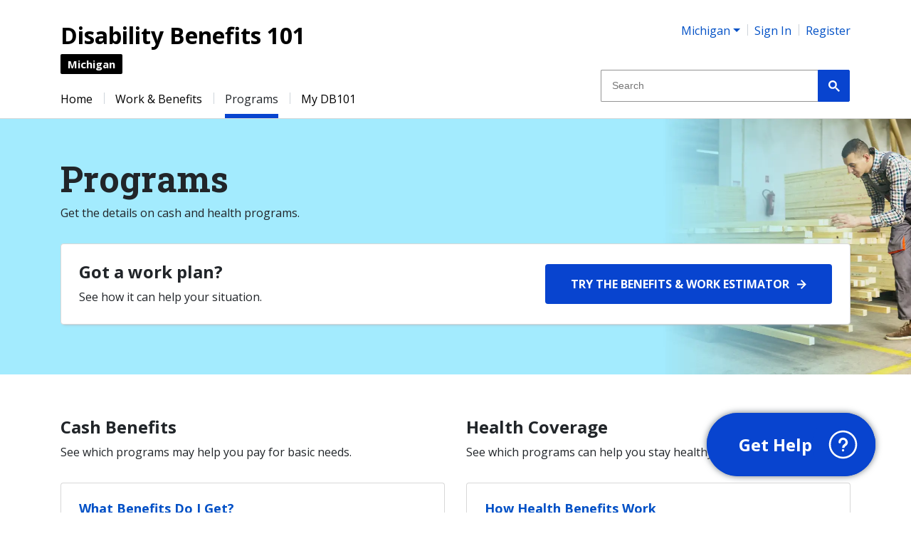

--- FILE ---
content_type: text/html
request_url: https://mi.db101.org/nav/p.htm
body_size: 14252
content:

<!DOCTYPE html>
<html xmlns="http://www.w3.org/1999/xhtml" lang="en" xml:lang="en"><head runat="server"><title>
	DB101 Michigan - Programs
</title><meta charset="utf-8" /><!-- 1/13/2026 3:27:26 AM: Page Rendering on EC2AMAZ-5LS3E9T --><!-- Global site tag (gtag.js) - Google Analytics -->
<script async src="https://www.googletagmanager.com/gtag/js?id=G-EXV4FNJVCJ"></script>
<script>
    window.dataLayer = window.dataLayer || [];
    window._gav = 4;
    window._gamid = 'G-EXV4FNJVCJ';
    window._gdim = ['wid_org', 'wid_roles'];
    function gtag() { dataLayer.push(arguments); };
    function _cv(n) {n += '=';for(var a=document.cookie.split(/;\s*/),i=a.length-1;i>=0;i--)if(!a[i].indexOf(n))return a[i].replace(n,'');};
    
    var up = {}, cfg = {}; 
    window._gdim.forEach(function(k) {up[k]=_cv(k);});
    if (false) 
        cfg['send_page_view']=false;

    gtag('js', new Date());
    window._gauaid = 'UA-6354151-6';
    var cm = {}; window._gdim.forEach(function(k, i) { cm['dimension' + i] = k; });
    var uacfg = JSON.parse(JSON.stringify(cfg)); window._gdim.forEach(function(k, i) { uacfg[k] = up[k] });
    gtag('set', { 'custom_map': cm });
    gtag('config', 'UA-6354151-6', uacfg);
    var ga4cfg = JSON.parse(JSON.stringify(cfg));
    ga4cfg.user_properties = up;
    gtag('config', 'G-EXV4FNJVCJ', ga4cfg);
</script>
<script>
    window._rcv2 = '6Ldu_wEfAAAAAFKeAl-rcAp9y4xjaBg8hvlX2igy';
    var rcOnLoad = function() {
        document.querySelectorAll('.grecaptcha').forEach(function(e) {
            console.log('reCAPTCHA loading');
            e.setAttribute('data-recaptcha-id', grecaptcha.render(e, { sitekey: _rcv2 }));
        });
    };
</script>
<script src="https://www.google.com/recaptcha/api.js?onload=rcOnLoad&render=explicit&hl=en" async defer></script><meta http-equiv="x-ua-compatible" content="edge" /><meta property="og:image" content="https://mi.db101.org/master_images/3/social/DB101_MI header.png" /><meta name="viewport" content="width=device-width, initial-scale=1, shrink-to-fit=no" /><link rel="stylesheet" type="text/css" href="/default-mi-preview.css?v=2026011303272" /><link rel="shortcut icon" type="image/vnd.microsoft.icon" href="/db101.ico" /><link rel="apple-touch-icon" sizes="180x180" href="/apple-touch-icon.png">
<link rel="icon" type="image/png" sizes="32x32" href="/favicon-32x32.png">
<link rel="icon" type="image/png" sizes="16x16" href="/favicon-16x16.png">
<link rel="manifest" href="/site.webmanifest" crossorigin="use-credentials"><meta name="generator" content="Eightfold Way Consultants' f8 Content Management System: ContentManager, Version=1.0.9494.31327, Culture=neutral, PublicKeyToken=null" /><meta name="copyright" content="2002-2026 Eightfold Way Consultants" /><meta name="keywords" content="Michigan disability benefits 101 planning db101 ssi ssdi social security disability insurance Medicaid Medicare eitc Freedom to Work" /><meta name="description" content="Get the details on cash and health programs." /><script src="/jss/efw.logon2.services.js"></script><script src="/dist/js/master.bundle.min.js"></script><link rel="stylesheet" type="text/css" href="/dist/css/master.min.css" /><!--f8.template v3_page.snip--></head><body id="bodyNode" class="s_7 p_5248 pc_Landing4 pv_General l_1" data-export="preview"><div class="show-on-focus jump-links"><a href="#jump_main" class="jump-link">Jump to content</a><a href="#jump_menu" class="jump-link">Jump to menu</a></div><a name="top" aria-hidden="true"></a>


<script  type="text/javascript" language="javascript">
function WrEmL(a, b) {document.write('<a class="styleMailLink" href="mail' + 'to:' + a + '@' + b + '">');}
function WrEmLE() { document.write('</a>'); }
function WrEmLC(a, b) { document.write(a + '@' + b) }
</script>
<input type="hidden" name="__VIEWSTATEGENERATOR" id="__VIEWSTATEGENERATOR" value="84918082" /><div class="slot__begin_form"><div>

</div></div><div id="screen" class="screen"><div id="page" class="container-fluid page"><div id="family_shell" class="d-print-none"><div id="family" class="content"><div class="slot_family"></div></div></div><header><div id="header_main_bumper" class="d-print-none"></div><div id="header_shell"><div id="header" class="content header"><div id="banner_shell" class="banner-shell"><a href="/" class="no-edit-link"><div id="banner" role="banner" class="banner"><div class="slot_banner"><p>Disability Benefits 101</p></div></div><div><div id="banner_sub" class="banner-sub"><div class="slot_banner_sub"><p>Michigan</p></div></div></div></a></div><div id="banner_utility_shell" class="banner-utility-shell d-print-none"><div id="banner_utility" class="banner-utility"><div id="state_picker" class="inline-item inline-item-first state-picker"><div class="slot_state_picker"><div class="dropdown state-picker-menu"><a class="dropdown-toggle mobile-dropdown-toggle state-picker-menu-button" href="#" role="button" id="state-picker-menu-label" data-toggle="dropdown" aria-haspopup="true" aria-expanded="false">Michigan</a><div class="menuBody menu_States"><div class="dropdown-menu" aria-labelledby="state-picker-menu-label"><a class="dropdown-item no-offsite " href="https://ak.db101.org">Alaska</a><a class="dropdown-item no-offsite " href="https://az.db101.org">Arizona</a><a class="dropdown-item no-offsite " href="https://ca.db101.org">California</a><a class="dropdown-item no-offsite " href="https://ga.db101.org">Georgia</a><a class="dropdown-item no-offsite " href="https://il.db101.org">Illinois</a><a class="dropdown-item no-offsite " href="https://ia.db101.org">Iowa</a><a class="dropdown-item no-offsite " href="https://ky.db101.org">Kentucky</a><a class="dropdown-item no-offsite " href="https://mi.db101.org">Michigan</a><a class="dropdown-item no-offsite " href="https://mn.db101.org">Minnesota</a><a class="dropdown-item no-offsite " href="https://mo.db101.org">Missouri</a><a class="dropdown-item no-offsite " href="https://nj.db101.org">New Jersey</a><a class="dropdown-item no-offsite " href="https://nc.db101.org">North Carolina</a><a class="dropdown-item no-offsite " href="https://oh.db101.org">Ohio</a><div class="dropdown-divider"></div><a class="dropdown-item no-offsite " href="https://www.db101.org?_init=1">DB101 National</a></div></div></div></div></div><div id="language_picker" class="inline-item language-picker"><!-- --></div><div id="sign_in" class="sign-in d-inline-block"><div class="slot_sign_in"><div>
	<div class="logarea"><div class="loggedIn" style="display:none;"><a class="dlgPop logarea-item logarea-welcome-name logarea-profile" name="logname" href="#profile" target="_blank">Profile</a><span class="logLogout logarea-item logarea-logout"><a name="logout" href="javascript:void(0);" target="_blank">Log Out</a></span></div><div class="loggedOut" style="display:none;"><span class="logLogon logarea-item logarea-logon"><a class="dlgPop" href="#logon" target="_blank">Sign In</a></span><span class="logarea-item logarea-register"><a class="dlgPop" href="#register" target="_blank">Register</a></span></div></div><div class="logarea-dialogs"><div id="logon_or_register" class="modal fade embed_form efw-dialog dlg" tabindex="-1" role="dialog" aria-hidden="true"><div class="modal-dialog modal-sm" role="document"><div class="modal-content"><div class="modal-header"><h5>Sign In or Register</h5></div><div class="modal-body"><ul class="styleFatList"><li><a href="#logon" target="_self" class="dlgPop">Sign in</a> if you already have an account.</li><li><a href="#register" target="_self" class="dlgPop">Register</a> to create a new account.</li><li><a href="javascript:void(0);" target="_blank" data-dismiss="modal">Don't sign in now</a>.</li></ul></div></div></div></div><div id="logon" class="modal fade embed_form efw-dialog dlg" tabindex="-1" role="dialog" aria-hidden="true"><div class="modal-dialog" role="document"><div class="modal-content"><div class="modal-header"><h5>Sign In</h5></div><div class="modal-body"><div class="form-group"><label for="femail">Email:</label><div class="input-group"><div class="input-group-prepend"><div class="input-group-text" id="femailPrepend">@</div></div><input type="email" id="femail" name="femail" class="form-control" aria-describedby="femailPrepend" required="required" /><label for="femail" class="invalid-feedback local" aria-live="polite">validate.email</label></div></div><div class="form-group"><label for="fpass">Password:</label><div class="input-group"><div class="input-group-prepend"><div class="input-group-text" id="fpassPrepend"><span class="lock-icon"></span></div></div><input type="password" id="fpass" name="fpass" class="form-control" required="required" pattern="^(?=.{6,})(?=.*[^a-zA-Z0-9]).*$" /><label for="fpass" class="invalid-feedback local" aria-live="polite">validate.requireSpecialChar</label></div></div><div><div><a href="#forgot" target="_self" class="dlgPop styleOverlaySublink">Forgot password?</a></div><div><a href="#register" target="_self" class="dlgPop">Register a new account</a></div></div><div><ul id="fstatus" name="fstatus" class="status" aria-live="polite"></ul></div></div><div class="modal-footer"><button type="submit" value="Submit" id="fsubmit" name="fsubmit" class="btn btn-primary">Submit</button></div></div></div></div><div id="register" class="modal fade embed_form efw-dialog dlg" tabindex="-1" role="dialog" aria-hidden="true"><div class="modal-dialog" role="document"><div class="modal-content"><div class="modal-header"><h5>Register</h5></div><div class="modal-body"><p>With a DB101 account, you can easily save and find your favorite DB101 pages, mini-tools, and estimator sessions.</p><div class="form-group"><label for="remail">Email:</label><div class="input-group"><div class="input-group-prepend"><div class="input-group-text">@</div></div><input type="email" id="remail" name="remail" class="form-control" required="required" /><label for="remail" class="invalid-feedback local" aria-live="polite">validate.email</label></div></div><div class="form-group"><label for="rpass">Password:</label><div class="input-group"><div class="input-group-prepend"><div class="input-group-text" id="fpassPrepend"><span class="lock-icon"></span></div></div><input type="password" id="rpass" name="rpass" class="form-control" required="required" pattern="^(?=.{6,})(?=.*[^a-zA-Z0-9]).*$" /><label for="rpass" class="invalid-feedback local" aria-live="polite">validate.requireSpecialChar</label></div></div><div class="form-group"><label for="rcpass">Confirm Password:</label><div class="input-group"><div class="input-group-prepend"><div class="input-group-text" id="rcpassPrepend"><span class="lock-icon"></span></div></div><input type="password" id="rcpass" name="rcpass" class="form-control" required="required" data-equal-to="#rpass" /><label for="rcpass" class="invalid-feedback local" aria-live="polite">validate.equalTo</label></div></div><div class="form-group"><label for="rorgs">Organization:</label><select id="rorgs" class="org_list custom-select" name="rorgs"><option value="-1">None of these</option></select></div><div><ul aria-live="polite" id="rstatus" name="rstatus" class="status"></ul></div></div><div class="modal-footer"><button type="submit" value="Submit" id="rsubmit" name="rsubmit" class="btn btn-primary">Submit</button></div></div></div></div><div id="changepass" class="modal fade embed_form efw-dialog dlg" tabindex="-1" role="dialog" aria-hidden="true"><div class="modal-dialog" role="document"><div class="modal-content"><div class="modal-header"><h5>Change Password</h5></div><div class="modal-body"><div class="form-group"><span class="label">Email: </span><span name="logname"></span></div><div class="form-group"><label for="copass">Old Password:</label><div class="input-group"><div class="input-group-prepend"><div class="input-group-text" id="copassPrepend"><span class="lock-icon"></span></div></div><input type="password" id="copass" name="copass" class="form-control" required="required" pattern="^(?=.{6,})(?=.*[^a-zA-Z0-9]).*$" /><label for="copass" class="invalid-feedback local" aria-live="polite">validate.requireSpecialChar</label></div></div><div class="form-group"><label for="cnpass">New Password:</label><div class="input-group"><div class="input-group-prepend"><div class="input-group-text" id="cnpassPrepend"><span class="lock-icon"></span></div></div><input type="password" id="cnpass" name="cnpass" class="form-control" required="required" pattern="^(?=.{6,})(?=.*[^a-zA-Z0-9]).*$" /><label for="cnpass" class="invalid-feedback local" aria-live="polite">validate.requireSpecialChar</label></div></div><div class="form-group"><label for="ccpass">Confirm new Password:</label><div class="input-group"><div class="input-group-prepend"><div class="input-group-text" id="ccpassPrepend"><span class="lock-icon"></span></div></div><input type="password" id="ccpass" name="ccpass" class="form-control" required="required" data-equal-to="#cnpass" /><label for="ccpass" class="invalid-feedback local" aria-live="polite">validate.equalTo</label></div></div><div><ul aria-live="polite" id="cstatus" name="cstatus" class="status"></ul></div></div><div class="modal-footer"><button type="submit" value="Submit" id="csubmit" name="csubmit" class="btn btn-primary">Submit</button></div></div></div></div><div id="requestrole" class="modal fade embed_form efw-dialog dlg" tabindex="-1" role="dialog" aria-hidden="true"><div class="modal-dialog" role="document"><div class="modal-content"><div class="modal-header"><h5>Manage Roles</h5></div><div class="modal-body"><div class="form-group"><span class="label styleOverlayLabel">Email: </span><span name="logname"></span></div><div class="form-group"><div><span class="label styleOverlayLabel">Current roles:</span></div><div><ul id="rrroles"></ul></div><div class="no-roles" style="display: none;"><em>You have no roles assigned.</em></div></div><div class="cmdLinks"></div><div class="form-group"><span class="label styleOverlayLabel">Roles you can request:</span><div class="rrrequests"></div></div><div class="rrsupervisor-area form-group" style="display: none;"><div class="form-group"><label for="rrsupervisor-name" class="styleOverlayLabel">Supervisor Name:</label><input type="text" id="rrsupervisor-name" class="form-control" /><label for="rrsupervisor-name" class="invalid-feedback local" aria-live="polite">validate.required</label></div><div class="form-group"><label for="rrsupervisor-email" class="styleOverlayLabel">Supervisor Email:</label><input type="text" id="rrsupervisor-email" class="form-control" /><label for="rrsupervisor-email" class="invalid-feedback local" aria-live="polite">validate.email</label></div><p><em>
                    We will contact your supervisor to confirm that you are authorized to have this role. You or your supervisor must tell us if you should no longer have this role.
                </em></p></div><div class="rrreason-wrap form-group"><label for="rrreason" class="styleOverlayLabel">Reason for request:</label><textarea id="rrreason" class="rrreason-area form-control"></textarea></div><div class="no-roles-requestable" style="display: none;"><em>There are no requestable roles available.</em></div><div><ul aria-live="polite" id="rrstatus" name="rrstatus" class="status"></ul></div></div><div class="modal-footer"><button type="submit" value="Submit" id="rrsubmit" name="rrsubmit" class="btn btn-primary">Submit</button></div></div></div></div><div id="confemail" class="modal fade embed_form efw-dialog dlg" tabindex="-1" role="dialog" aria-hidden="true"><div class="modal-dialog modal-sm" role="document"><div class="modal-content"><div class="modal-header"><h5>Confirm Email</h5></div><div class="modal-body"><span class="label">Email: </span><span name="logname"></span><div><ul id="cestatus" name="cestatus" class="status"></ul></div></div><div class="modal-footer"><button type="submit" value="Submit" id="cesubmit" name="cesubmit" class="btn btn-primary">Submit</button></div></div></div></div><div id="confdisable" class="modal fade embed_form efw-dialog dlg" tabindex="-1" role="dialog" aria-hidden="true"><div class="modal-dialog" role="document"><div class="modal-content"><div class="modal-header"><h5>Really lock your account?</h5></div><div class="modal-body"><p>Are you sure you want to lock your account?</p><p>If you lock your account, you won't be able to log in again.</p></div><div><ul aria-live="polite" id="cdstatus" name="cdstatus" class="status"></ul></div><div class="modal-footer"><button type="submit" value="Submit" id="cdsubmit" name="cdsubmit" class="btn btn-primary">Yes</button><button type="button" id="cdcancel" name="cdcancel" class="btn btn-primary" data-dismiss="modal">Cancel</button></div></div></div></div><div id="profile" class="modal fade embed_form efw-dialog dlg keepData" tabindex="-1" role="dialog" aria-hidden="true"><div class="modal-dialog" role="document"><div class="modal-content"><div class="modal-header"><h5>Your Profile</h5></div><div class="modal-body"><div class="form-group"><div class="input-group"><div class="input-group-prepend"><div class="input-group-text" id="femailPrepend">@</div></div><input type="text" id="pemail" name="pemail" class="form-control" readonly="readonly" disabled="disabled" /></div></div><div class="form-group"><label for="porgs" class="styleOverlayLabel">Organization:</label><select id="porgs" class="org_list custom-select" name="porgs"><option value="-1">None of these</option></select></div><div class="form-group"><div class="cmdLink"><a href="#changepass" class="dlgPop">Change Password</a></div><div class="cmdLink" name="confemaillink"><a href="#confemail" class="dlgPop">Confirm Your Email Address</a></div><div class="cmdLink" name="manageroleslink"><a href="#requestrole" class="dlgPop manage-roles-link disabled">Manage Roles</a></div><div class="cmdLink" name="disablelink"><a href="#confdisable" class="dlgPop">Lock Your Account</a></div></div><div><ul aria-live="polite" id="pstatus" name="pstatus" class="status"></ul></div></div><div class="modal-footer"><button type="submit" value="Submit" id="psubmit" name="psubmit" class="btn btn-primary">Submit</button></div></div></div></div><div id="unsubscribe" class="modal fade embed_form efw-dialog dlg keepData" tabindex="-1" role="dialog" aria-hidden="true"><div class="modal-dialog" role="document"><div class="modal-content"><div class="modal-header"><h5>Unsubscribe</h5></div><div class="modal-body"><p>You can unsubscribe from any selected mail list below.</p><div class="form-group"><div class="input-group"><div class="input-group-prepend"><div class="input-group-text" id="uemailPrepend">@</div></div><input type="text" id="uemail" name="uemail" class="form-control" readonly="readonly" disabled="disabled" /></div></div><div class="form-group"><div class="form-group ulists"></div><input type="hidden" id="uhash" name="uhash" /></div><div><ul aria-live="polite" id="ustatus" name="ustatus" class="status"></ul></div></div><div class="modal-footer"><button type="submit" value="Submit" id="usubmit" name="usubmit" class="btn btn-primary">Submit</button></div></div></div></div><div id="forgot" class="modal fade embed_form efw-dialog dlg" tabindex="-1" role="dialog" aria-hidden="true"><div class="modal-dialog" role="document"><div class="modal-content"><div class="modal-header"><h5>Forgot Password</h5></div><div class="modal-body"><div class="form-group"><label for="ffemail">Email:</label><div class="input-group"><div class="input-group-prepend"><div class="input-group-text" id="ffemailPrepend">@</div></div><input type="email" id="ffemail" name="ffemail" class="form-control" aria-describedby="ffemailPrepend" required="required" /><label for="ffemail" class="invalid-feedback local" aria-live="polite">validate.email</label></div></div></div><div class="modal-footer"><button type="submit" value="Submit" id="ffsubmit" name="ffsubmit" class="btn btn-primary">Submit</button></div></div></div></div><div id="resetpass" class="modal fade embed_form efw-dialog dlg" tabindex="-1" role="dialog" aria-hidden="true"><div class="modal-dialog" role="document"><div class="modal-content"><div class="modal-header"><h5>Reset Password</h5></div><div class="modal-body"><div class="form-group"><label for="rpemail">Email:</label><div class="input-group"><div class="input-group-prepend"><div class="input-group-text" id="rpemailPrepend">@</div></div><input type="email" id="rpemail" name="rpemail" class="form-control" aria-describedby="rpemailPrepend" required="required" /><label for="rpemail" class="invalid-feedback local" aria-live="polite">validate.email</label></div></div><div class="form-group"><label for="rpnpass">New Password:</label><div class="input-group"><div class="input-group-prepend"><div class="input-group-text" id="rpnpassPrepend"><span class="lock-icon"></span></div></div><input type="password" id="rpnpass" name="rpnpass" class="form-control" required="required" pattern="^(?=.{6,})(?=.*[^a-zA-Z0-9]).*$" /><label for="rpnpass" class="invalid-feedback local" aria-live="polite">validate.requireSpecialChar</label></div></div><div class="form-group"><label for="rpcpass">Confirm New Password:</label><div class="input-group"><div class="input-group-prepend"><div class="input-group-text" id="rpcpassPrepend"><span class="lock-icon"></span></div></div><input type="password" id="rpcpass" name="rpcpass" class="form-control" required="required" data-equal-to="#rpnpass" /><label for="rpcpass" class="invalid-feedback local" aria-live="polite">validate.equalTo</label></div></div><div><ul aria-live="polite" id="rpstatus"></ul></div><input type="hidden" id="rpcode" name="rpcode" /></div><div class="modal-footer"><button type="submit" value="Submit" id="rpsubmit" name="rpsubmit" class="btn btn-primary">Submit</button></div></div></div></div><div id="expired" class="modal fade embed_form efw-dialog dlg" tabindex="-1" role="dialog" aria-hidden="true"><div class="modal-dialog modal-sm" role="document"><div class="modal-content"><div class="modal-header"><h5>Session Expired</h5></div><div class="modal-body">
        Your logon session has expired. Please <a href="#logon" target="_self" class="dlgPop">log in again.</a></div></div></div></div><div id="addorg" class="modal fade embed_form efw-dialog dlg" tabindex="-1" role="dialog" aria-hidden="true"><div class="modal-dialog" role="document"><div class="modal-content"><div class="modal-header"><h5>Add Organization</h5></div><div class="modal-body"><div class="form-group"><label for="aokey">Key:</label><input type="text" id="aokey" name="aokey" class="form-control" required="required" /></div><div class="form-group"><label for="aodisplay">Display Name:</label><input type="text" id="aodisplay" name="aodisplay" class="form-control" required="required" /></div><div><ul aria-live="polite" id="aostatus" name="aostatus" class="status"></ul></div></div><div class="modal-footer"><button type="submit" value="Submit" id="aosubmit" name="aosubmit" class="btn btn-primary">Submit</button></div></div></div></div><div id="result" class="modal fade embed_form efw-dialog dlg" tabindex="-1" role="dialog" aria-hidden="true"><div class="modal-dialog modal-sm" role="document"><div class="modal-content"><div class="modal-header"><h5 id="resulttitle">Title</h5></div><div class="modal-body"><div id="resultmessage"></div></div></div></div></div><div id="vaultCalcSuccess" class="modal fade embed_form efw-dialog dlg" tabindex="-1" role="dialog" aria-hidden="true"><div class="modal-dialog modal-sm" role="document"><div class="modal-content"><div class="modal-header"><h5>Congratulations</h5></div><div class="modal-body"><p>You've finished the Estimator.</p><p>Spend some time looking at your results. Then go back to your Vault to learn more.</p></div></div></div></div><div id="comment_dlg" class="modal fade embed_form efw-dialog dlg comment-form-3" tabindex="-1" role="dialog" aria-hidden="true"><div class="modal-dialog" role="document"><div class="modal-content"><div class="modal-header"><h5>Give Feedback</h5></div><div class="modal-body"><div class="form-group">Comment Regarding: Programs</div><div class="form-group"><label for="tbEmail">Your E-mail Address (optional):</label><div class="input-group"><div class="input-group-prepend"><div class="input-group-text">@</div></div><input type="text" value="" name="tbEmail" id="tbEmail" class="form-control logname" /><label for="tbEmail" class="invalid-feedback local" aria-live="polite">validate.email</label></div></div><div class="form-group"><label for="tbSubject">Subject:</label><input type="text" value="" name="tbSubject" id="tbSubject" class="volatile form-control" /></div><div class="form-group"><label for="tbComment">Your Comment:</label><textarea name="tbComment" id="tbComment" class="feedback-content volatile form-control"></textarea></div><div class="grecaptcha"></div><label for="g-recaptcha-response" class="invalid-feedback local" aria-live="polite">validate.captcha</label><input type="hidden" value="https://mi.db101.org/nav/p.htm" name="tbPath" /><input type="hidden" value="Programs" name="tbTitle" /><input type="hidden" value="DB101-MI" name="tbSite" /><input type="hidden" value="1047101" name="tbTask" /><input type="hidden" value="" name="tbConfig" /></div><div class="modal-footer"><button type="submit" value="Submit" class="btn btn-primary" id="commentSubmit">Submit</button></div></div></div></div><div id="melp" class="modal fade embed_form efw-dialog dlg comment-form-3" tabindex="-1" role="dialog" aria-hidden="true"><div class="modal-dialog" role="document"><div class="modal-content"><div class="modal-header"><h5>Ask a B2W Coach</h5></div><div class="modal-body"><img src="/images/logos/B2W Logo color.png" alt="" class="mi-help-logo" /><p>Ask a question about work and benefits. A Michigan Benefit-to-Work Coach will reply within two business days.</p><p><strong>Important:</strong> For security, don't send private information like your address, Social Security number, program ID/member numbers, or birth date.</p><div class="form-group"><label for="mhEmail">Your E-mail Address (required):</label><div class="input-group"><div class="input-group-prepend"><div class="input-group-text">@</div></div><input type="email" value="" name="tbEmail" id="mhEmail" class="form-control logname" required="required" /><label for="mhEmail" class="invalid-feedback local" aria-live="polite">validate.email</label></div></div><div class="form-group"><label for="tbSubject">Subject:</label><input type="text" value="" name="tbSubject" id="tbSubject" class="volatile form-control" /></div><div class="form-group"><label for="mhComment">Your Question:</label><textarea name="tbComment" id="mhComment" class="feedback-content volatile form-control"></textarea></div><div class="grecaptcha"></div><label for="g-recaptcha-response" class="invalid-feedback local" aria-live="polite">validate.captcha</label><input type="hidden" value="https://mi.db101.org/nav/p.htm" name="tbPath" /><input type="hidden" value="Programs" name="tbTitle" /><input type="hidden" value="DB101-MI" name="tbSite" /><input type="hidden" value="2158894" name="tbTask" /><input type="hidden" value="mi-help" name="tbConfig" /></div><div class="modal-footer"><button type="submit" value="Submit" class="btn btn-primary">Submit</button></div></div></div></div></div>
</div></div></div><div id="desktop_search" class="desktop-search"><div class="slot_desktop_search"><script>
  (function() {
    var cx = '002344229059497182184:mggfqf0urrg';
    var gcse = document.createElement('script');
    gcse.type = 'text/javascript';
    gcse.async = true;
    gcse.src = 'https://cse.google.com/cse.js?cx=' + cx;
    var s = document.getElementsByTagName('script')[0];
    s.parentNode.insertBefore(gcse, s);
  })();
</script>
<script>
(function($) {
    $(window).on('load', function() {
        $('input.gsc-input').attr('placeholder', 'Search');
        $('.gsb_2').show();
    });
})(jQuery);
</script><div class="gsb_2" style="display: none;"><gcse:search enableAutoComplete="on" linkTarget="_parent"></gcse:search></div></div></div></div><div id="banner_utility_mobile" class="banner-utility-mobile"><div class="mobile-dropdown banner-utility-item banner-item-language-picker"><a id="language_picker_mobile" href="javascript:void(0);" class="language-picker-mobile mobile-dropdown-toggle" aria-haspopup="true" aria-expanded="true"><span class="sr-only">Language</span></a><div class="mobile-dropdown-menu" aria-labelledby="language_picker_mobile"><div class="language-picker-mobile-item"><div class="slot_language_picker_mobile"></div></div></div></div><div class="mobile-dropdown banner-utility-item banner-item-sign-in"><a id="sign_in_mobile" href="javascript:void(0);" class="sign-in-mobile mobile-dropdown-toggle" aria-haspopup="true" aria-expanded="true"><span class="sr-only">Profile</span></a><div class="mobile-dropdown-menu" aria-labelledby="sign_in_mobile"><div class="sign-in-mobile-item"><div class="slot_sign_in_mobile"><div>
	<div class="logarea"><div class="loggedIn" style="display:none;"><a class="dlgPop logarea-item logarea-welcome-name logarea-profile" name="logname" href="#profile" target="_blank">Profile</a><span class="logLogout logarea-item logarea-logout"><a name="logout" href="javascript:void(0);" target="_blank">Log Out</a></span></div><div class="loggedOut" style="display:none;"><span class="logLogon logarea-item logarea-logon"><a class="dlgPop" href="#logon" target="_blank">Sign In</a></span><span class="logarea-item logarea-register"><a class="dlgPop" href="#register" target="_blank">Register</a></span></div></div>
</div></div></div></div></div><div class="mobile-dropdown banner-utility-item banner-item-search"><a id="search_mobile" href="javascript:void(0);" class="search-mobile mobile-dropdown-toggle" aria-haspopup="true" aria-expanded="true"><span class="sr-only">Search</span></a><div class="mobile-dropdown-menu" aria-labelledby="search_mobile"><div class="search-mobile-item"><div class="slot_search_mobile"><div class="gsb_2" style="display: none;"><gcse:search enableAutoComplete="on" linkTarget="_parent"></gcse:search></div></div></div></div></div><div class="mobile-dropdown banner-utility-item banner-item-menu"><a id="menu_mobile" href="javascript:void(0);" class="menu-mobile mobile-dropdown-toggle" aria-haspopup="true" aria-expanded="true"><span class="sr-only">Menu</span></a><div class="slot_menu_mobile"><div class="menuBody menu_Mobile_Main"><div class="mobile-dropdown-menu" aria-labelledby="menu-dropdown-label"><a class="dropdown-item no-offsite " href="/">Home</a><a class="dropdown-item no-offsite " href="/nav/bw.htm">Work &amp; Benefits</a><a class="dropdown-item no-offsite menu-item-here " href="/nav/p.htm">Programs</a><a class="dropdown-item no-offsite " href="/my.htm">My DB101</a><a class="dropdown-item no-offsite " href="/glossary.htm">Glossary</a></div></div></div></div></div></div></div></div></header><div id="menu_top_shell" class="menu-top-shell d-print-none"><div id="jump_menu"></div><div id="menu_top" class="content menu-top" role="navigation"><div class="slot_menu_top"><div class="menuBody menu_Main3"><div class="topMenu export"><ul class="depth_1"><li class="menuItem menuItemFirst menuItemWithoutAbstract mi_8030"><a href="/" class="menuAnchor firstAnchor">Home</a></li><li class="menuItem menuItemWithoutAbstract mi_8086"><a href="/nav/bw.htm" class="menuAnchor">Work &amp; Benefits</a></li><li class="menuItem menuItemWithoutAbstract mi_8087 menuItemHere"><span class="menuAnchor">Programs</span><ul class="depth_2"><ul class="depth_3"></ul><ul class="depth_3"></ul></ul></li><li class="menuItem menuItemWithoutAbstract mi_8104"><a href="/my.htm" class="menuAnchor">My DB101</a></li></ul></div><div class="topMenu_footer"></div></div><!-- --></div></div></div><div id="menu_top_extra"><div class="slot_menu_top_extra"></div></div><div id="menu_top_tail" class="menu-top-tail clearfix"></div><div id="main_shell"><!--start-core--><div id="main" class="main" role="main"><div id="jump_main"></div><!--f8.include v3_content_simple.snip--><!-- --><div id="v3_content_simple" class="v3-content-simple"><div class="slot_page_title"></div><div class="slot_page_subtitle"></div><div class="slot_content"><div>
	<div class="slot_content_0"><div>
		<div class="card-module top-module cta-only with-image card-module-wrapper"><div class="card-module-inner"><div class="card-module-content"><div class="slot_content_0_content"><h1>Programs</h1>
<p>Get the details on cash and health programs.</p></div></div><div class="card-module-menu"><div class="slot_content_0_menu"><div class="cta-tile-wrapper">
			<div class="tile"><div class="tile-content"><div class="slot_content_0_menu_content"><h3>Got a work plan?</h3>
<p>See how it can help your situation.</p></div></div><div class="tile-button"><a class="action-button" href="/planning/b2w2_mi_index.aspx"><span class="text">Try the Benefits &amp; Work Estimator</span></a></div></div>
		</div></div></div></div></div>
	</div></div><div class="slot_content_1"><div>
		<div class="menu-column_wrap"><div class="menu-column_row row_0"><div class="menu-column_item item_0"><div class="slot_content_1_0_0"><div class="menu-cards-head"><div class="slot_content_1_0_0_head"><h2>Cash Benefits</h2>
<p>See which programs may help you pay for basic needs.</p></div></div><div class="menu-cards"><div><div class="card has-cta mi_8069"><div class="card-body"><h3 class="card-title"><a class="cta-link stretched-link" href="/mi/programs/income_support/which_benefits/">What Benefits Do I Get?</a></h3><p class="card-text">How to see which Social Security and state benefits you get.</p></div><div class="card-footer" aria-hidden="true"><div class="cta cta-empty"><span class="cta-prompt"></span><span class="cta-go"></span></div></div></div><div class="card has-cta mi_8070 extra-url"><div class="card-body"><h3 class="card-title"><a class="cta-link stretched-link" href="/mi/programs/income_support/ssi2/program.htm">Supplemental Security Income (SSI)</a><a class="extra-link popTool" href="https://www.youtube.com/embed/videoseries?list=PL2Bphzak_F2y94u6ate0olBuHV3tI47aB" data-wrap-class="youtube-embedded" rel="m_8070" target="_popup"></a></h3><p class="card-text">SSI helps people with disabilities and seniors who have low income and resources.</p></div><div class="card-footer" aria-hidden="true"><div class="cta cta-empty"><span class="cta-prompt"></span><span class="cta-go"></span></div></div></div><div class="card has-cta mi_8071 extra-url"><div class="card-body"><h3 class="card-title"><a class="cta-link stretched-link" href="/mi/programs/income_support/ssdi/program.htm">Social Security Disability Insurance (SSDI)</a><a class="extra-link popTool" href="https://www.youtube.com/embed/videoseries?list=PL2Bphzak_F2y60IhcHNZ8lT5gZFb7Z96C" data-wrap-class="youtube-embedded" rel="m_8071" target="_popup"></a></h3><p class="card-text">SSDI helps people with disabilities who worked and paid Social Security taxes.</p></div><div class="card-footer" aria-hidden="true"><div class="cta cta-empty"><span class="cta-prompt"></span><span class="cta-go"></span></div></div></div><div class="card has-cta mi_8072"><div class="card-body"><h3 class="card-title"><a class="cta-link stretched-link" href="/mi/programs/income_support/housing/program.htm">Housing</a></h3><p class="card-text">Section 8, public housing, and other programs help pay for housing.</p></div><div class="card-footer" aria-hidden="true"><div class="cta cta-empty"><span class="cta-prompt"></span><span class="cta-go"></span></div></div></div><div class="card has-cta mi_10259"><div class="card-body"><h3 class="card-title"><a class="cta-link stretched-link" href="/mi/situations/workandbenefits/vetschecklist2/program.htm">Vets Checklist: Planning for Civilian Life</a></h3><p class="card-text">Plan ahead for your transition from military to civilian life.</p></div><div class="card-footer" aria-hidden="true"><div class="cta cta-empty"><span class="cta-prompt"></span><span class="cta-go"></span></div></div></div><div class="card has-cta mi_10250"><div class="card-body"><h3 class="card-title"><a class="cta-link stretched-link" href="/mi/programs/income_support/vacompensation2/program.htm">VA Disability Compensation</a></h3><p class="card-text">VA Disability Compensation helps veterans who have a service-connected injury or disease.</p></div><div class="card-footer" aria-hidden="true"><div class="cta cta-empty"><span class="cta-prompt"></span><span class="cta-go"></span></div></div></div><div class="card has-cta mi_10251"><div class="card-body"><h3 class="card-title"><a class="cta-link stretched-link" href="/mi/programs/income_support/vapension2/program.htm">VA Pension</a></h3><p class="card-text">VA Pension helps wartime veterans who are seniors or who have a permanent and total disability (which does not have to be connected to their military service).</p></div><div class="card-footer" aria-hidden="true"><div class="cta cta-empty"><span class="cta-prompt"></span><span class="cta-go"></span></div></div></div></div></div></div></div><div class="menu-column_item item_1"><div class="slot_content_1_0_1"><div class="menu-cards-head"><div class="slot_content_1_0_1_head"><h2>Health Coverage</h2>
<p>See which programs can help you stay healthy.</p></div></div><div class="menu-cards"><div><div class="card has-cta mi_8076"><div class="card-body"><h3 class="card-title"><a class="cta-link stretched-link" href="/mi/programs/health_coverage/how_health/program.htm">How Health Benefits Work</a></h3><p class="card-text">Find the right health coverage for you.</p></div><div class="card-footer" aria-hidden="true"><div class="cta cta-empty"><span class="cta-prompt"></span><span class="cta-go"></span></div></div></div><div class="card has-cta mi_8077"><div class="card-body"><h3 class="card-title"><a class="cta-link stretched-link" href="/mi/programs/health_coverage/how_health/program2.htm">Income-Based Medicaid</a></h3><p class="card-text">Income-based Medicaid covers people with and without disabilities who have low income.</p></div><div class="card-footer" aria-hidden="true"><div class="cta cta-empty"><span class="cta-prompt"></span><span class="cta-go"></span></div></div></div><div class="card has-cta mi_8078"><div class="card-body"><h3 class="card-title"><a class="cta-link stretched-link" href="/mi/programs/health_coverage/how_health/program2a.htm">SSI-Related Medicaid</a></h3><p class="card-text">SSI-related Medicaid covers people with disabilities who have low income.</p></div><div class="card-footer" aria-hidden="true"><div class="cta cta-empty"><span class="cta-prompt"></span><span class="cta-go"></span></div></div></div><div class="card has-cta mi_8079"><div class="card-body"><h3 class="card-title"><a class="cta-link stretched-link" href="/mi/programs/health_coverage/how_health/program2b.htm">Freedom to Work</a></h3><p class="card-text">Freedom to Work is Medicaid for people with disabilities who work.</p></div><div class="card-footer" aria-hidden="true"><div class="cta cta-empty"><span class="cta-prompt"></span><span class="cta-go"></span></div></div></div><div class="card has-cta mi_8080"><div class="card-body"><h3 class="card-title"><a class="cta-link stretched-link" href="/mi/programs/health_coverage/how_health/program2c.htm">Medicare</a></h3><p class="card-text">Medicare is public health coverage for people with disabilities and seniors.</p></div><div class="card-footer" aria-hidden="true"><div class="cta cta-empty"><span class="cta-prompt"></span><span class="cta-go"></span></div></div></div><div class="card has-cta mi_8081"><div class="card-body"><h3 class="card-title"><a class="cta-link stretched-link" href="/mi/programs/health_coverage/how_health/program2d.htm">Employer-Sponsored Coverage</a></h3><p class="card-text">Your job, your parent's job, or your spouse's job may offer private health coverage as a benefit.</p></div><div class="card-footer" aria-hidden="true"><div class="cta cta-empty"><span class="cta-prompt"></span><span class="cta-go"></span></div></div></div><div class="card has-cta mi_8082"><div class="card-body"><h3 class="card-title"><a class="cta-link stretched-link" href="/mi/programs/health_coverage/how_health/program2e.htm">Individual Coverage on HealthCare.gov</a></h3><p class="card-text">You can get private health coverage on HealthCare.gov. The government may help you pay it.</p></div><div class="card-footer" aria-hidden="true"><div class="cta cta-empty"><span class="cta-prompt"></span><span class="cta-go"></span></div></div></div></div></div></div></div></div></div>
	</div></div><div class="slot_content_2"><div>
		<div class="card-module estimator-module module-yellow card-module-wrapper"><div class="card-module-inner"><div class="card-module-content"><div class="slot_content_2_content"><h2>Benefits Planning Estimators</h2>
<p>Check the numbers to see how you can have more money when you work.</p></div></div><div class="card-module-menu"><div class="slot_content_2_menu"><div class="menu-cards"><div class="card-deck"><div class="card has-cta mi_8043"><div class="card-body"><h3 class="card-title"><a class="cta-link stretched-link" href="/planning/b2w2_mi_index.aspx">Benefits and Work Estimator</a></h3><p class="card-text">Got a work plan? See how it would help your situation.</p></div><div class="card-footer" aria-hidden="true"><div class="cta"><span class="cta-prompt">Read</span><span class="cta-go"></span></div></div></div><div class="card has-cta mi_8041"><div class="card-body"><h3 class="card-title"><a class="cta-link stretched-link" href="/planning/sw2_mi_index.aspx">School and Work Estimator</a></h3><p class="card-text">Are you a young person? See how working and staying in school can help you.</p></div><div class="card-footer" aria-hidden="true"><div class="cta"><span class="cta-prompt">Read</span><span class="cta-go"></span></div></div></div><div class="card has-cta mi_8042"><div class="card-body"><h3 class="card-title"><a class="cta-link stretched-link" href="/planning/ftw_mi_index.aspx">Freedom to Work Estimator</a></h3><p class="card-text">Worried about losing Medicaid? See how Freedom to Work can help you.</p></div><div class="card-footer" aria-hidden="true"><div class="cta"><span class="cta-prompt">Read</span><span class="cta-go"></span></div></div></div></div></div><div class="menu-cards-tail"><div class="slot_content_2_menu_tail"><div>
			<a class="button-restore-session-link" href="/my.htm#sessions"><span class="text">Get a saved session</span></a>
		</div></div></div></div></div></div></div>
	</div></div><div class="slot_content_3"><div>
		<div class="card-module card-module-wrapper"><div class="card-module-inner"><div class="card-module-content"><div class="slot_content_3_content"><h2>Quick Estimators</h2>
<p>Try a mini-tool to quickly see how your work plan goes with your benefits.</p></div></div><div class="card-module-menu"><div class="slot_content_3_menu"><div class="menu-cards"><div class="card-deck"><div class="card has-cta mi_8083"><div class="card-body"><h3 class="card-title"><a class="cta-link stretched-link" href="/mi/programs/income_support/ssdi/program2e.htm#ssdi_express_pop">SSDI and Work: Income Snapshot</a></h3><p class="card-text">Get Social Security Disability Insurance (SSDI)? See how work might affect your income.</p></div><div class="card-footer" aria-hidden="true"><div class="cta cta-empty"><span class="cta-prompt"></span><span class="cta-go"></span></div></div></div><div class="card has-cta mi_8084"><div class="card-body"><h3 class="card-title"><a class="cta-link stretched-link" href="/mi/programs/income_support/ssi2/program2f.htm#ssi_express_pop">SSI and Work: Income Snapshot</a></h3><p class="card-text">Get Supplemental Security Income (SSI)? See how work might affect your income.</p></div><div class="card-footer" aria-hidden="true"><div class="cta cta-empty"><span class="cta-prompt"></span><span class="cta-go"></span></div></div></div><div class="card has-cta mi_8085"><div class="card-body"><h3 class="card-title"><a class="cta-link stretched-link" href="/mi/programs/income_support/ssi2/program2e.htm#ssi_benefit_try">Your SSI Benefit Calculation</a></h3><p class="card-text">What affects how much SSI you get? Plug in your numbers to see exactly how SSI counts your income.</p></div><div class="card-footer" aria-hidden="true"><div class="cta cta-empty"><span class="cta-prompt"></span><span class="cta-go"></span></div></div></div></div></div></div></div></div></div>
	</div></div><div class="slot_content_4"><div>
		<div class="card-module module-gray video-module card-module-wrapper"><div class="card-module-inner"><div class="card-module-content"><div class="slot_content_4_content"><h2>See how benefits programs can help you work</h2>
<p>Watch videos to learn more about benefits, and see how work can help people get to their best life.</p></div></div><div class="card-module-menu"><div class="slot_content_4_menu"><div class="youtube-wrap">
			<div class="youtube-playlist" data-playlist="PL2Bphzak_F2yd2CiajZNyyMw3vO5rmtQx"></div>
		</div></div></div></div></div>
	</div></div><!-- -->
</div></div><div data-iframe-height="true"></div></div><!-- --><div id="main_end"></div></div><!--end-core--><div id="personal_shell" class="content d-print-none"><div class="slot_personal"></div></div><div id="help_shell" class="help-pop"><div class="slot_help_pop"><div class="popover-wrap">
	<a class="popover-button mobile collapsed" data-toggle="collapse" role="button" aria-expanded="false" aria-controls="get_help_panel" href="#get_help_panel"><div class="sr-only">Get Help</div><img class="open" src="/master_images/3/question_mark_on_blue.svg" alt="" border="0" /><img class="closed" src="/master_images/3/close_btn_on_blue.svg" alt="" border="0" /></a><a class="popover-button desktop collapsed" data-toggle="collapse" role="button" aria-expanded="false" aria-controls="get_help_panel" href="#get_help_panel"><div>Get Help</div><img class="open" src="/master_images/3/question_mark_on_blue.svg" alt="" border="0" /><img class="closed" src="/master_images/3/close_btn_on_blue.svg" alt="" border="0" /></a><div id="get_help_panel" class="popover-panel collapse"><div class="slot_help_pop_content"><p><!--googleoff: index--></p>
<div class="helpPanel">
<h2>Find Help</h2>
<p><a href="#melp">Ask a Michigan Benefit-to-Work (B2W) Coach</a> your questions about work and benefits.</p>
<p>A B2W Coach can help you understand how Social Security disability benefits and other public benefits are impacted by work.</p>
<p><a class="btn btn-primary" href="#melp"><span class="text">Ask a B2W Coach</span></a></p>
<div class="helpAccordion">
<h3>SSI and SSDI</h3>
<div>Call <a href="https://www.ssa.gov">Social Security</a><br />
<span class="tel">1-800-772-1213</span></div>
<h3>How Work Affects SSI and SSDI</h3>
<div>
<ul>
	<li>
		Contact a <a href="/directory.htm">Benefits Planner</a>
	</li>
	<li>
		Call the <a href="https://choosework.ssa.gov/contact">Ticket to Work Help Line</a><br />
		<span class="tel">1-866-968-7842</span>
	</li>
</ul>
</div>
<h3>Medicaid</h3>
<div>
<ul>
	<li>
		Contact your <a href="https://www.michigan.gov/mdhhs/inside-mdhhs/county-offices">county human services agency</a>
	</li>
	<li>
		Call the Michigan Medicaid Beneficiary Helpline<br />
		<span class="tel">1-800-642-3195</span>
	</li>
</ul>
</div>
<h3>Medicare</h3>
<div>
<ul>
	<li>
		Call <a href="https://www.medicare.gov/talk-to-someone">Medicare</a><br />
		<span class="tel">1-800-633-4227</span>
	</li>
	<li>
		Call <a href="https://www.michigan.gov/mdhhs/adult-child-serv/adults-and-seniors/acls/state-health-insurance-assistance-program">Michigan's State Health Insurance Assistance Program</a> (SHIP)<br />
		<span class="tel">1-800-803-7174</span>
	</li>
</ul>
</div>
<h3>Work Preparation</h3>
<div>
<ul>
	<li>
		Contact your <a href="https://www.michigan.gov/leo/bureaus-agencies/mrs/orientation-intro/mrs-office-locator">Michigan Rehabilitation Services</a> (MRS) office
	</li>
	<li>
		Contact your <a href="https://www.michigan.gov/leo/bureaus-agencies/bureau-of-services-for-blind-persons/bsbp-office-information">Bureau of Services for Blind Persons</a> (BSBP) office
	</li>
	<li>
		Contact your <a href="https://www.michiganworks.org/michigan-works-network">Michigan Works! One-Stop Service Center</a>
	</li>
</ul>
</div>
<h3>Veterans Benefits</h3>
<div>
<ul>
	<li>
		The <a href="https://www.michigan.gov/mvaa">Michigan Veterans Affairs Agency</a> at <span class="tel">1-800-MICH-VET</span>
	</li>
	<li>
		VA's <a href="https://www.va.gov/detroit-va-regional-benefit-office/">Detroit Regional Office</a>
	</li>
	<li>
		<a href="https://www.va.gov/ogc/apps/accreditation/index.asp">Claims Reps &amp; VSOs</a>
	</li>
	<li>
		Find <a href="https://www.michigan.gov/mdhhs/keep-mi-healthy/mentalhealth/veteran-navigators">a Veteran Navigator</a>
	</li>
</ul>
</div>
<h3>Other Benefits</h3>
<div>See <a href="/planners.htm">DB101&rsquo;s Help directory</a></div></div></div><!--googleon: index--></div></div>
</div></div></div></div></div><footer><div id="menu_bottom_shell" class="menu-bottom-shell container-fluid page"><div id="menu_bottom" role="navigation" class="content d-print-none"><div class="slot_menu_bottom"><div class="menuBody menu_Footer"><div class="menu-footer export"><ul class="depth_1"><li class="menuItem menuItemFirst menuItemWithoutAbstract mi_8032"><a href="/" class="menuAnchor firstAnchor">Home</a></li><li class="menuItem menuItemWithoutAbstract mi_8352"><a href="/about.htm" class="menuAnchor">About</a></li><li class="menuItem menuItemWithoutAbstract mi_8033"><a href="/glossary.htm" class="menuAnchor">Glossary</a></li><li class="menuItem menuItemWithoutAbstract mi_8353"><a href="#comment_dlg" class="menuAnchor">Feedback</a></li><li class="menuItem menuItemWithoutAbstract mi_8034"><a href="https://www.db101.org?_init=1" target="_blank" class="menuAnchor">DB101 National</a></li></ul></div><div class="menu-footer_footer"></div></div><div class="slot_menu_bottom_tail"><div class="social-media-bar">
	<div class="social-buttons"><a class="social-button facebook" onclick="window.open(this.href, &#39;_blank&#39;, &#39;height=500,width=800,menubar=false,toolbar=false,location=false,personalbar=false,status=false,resizable=true&#39;); return false;" href="https://www.facebook.com/sharer/sharer.php?u=https%3a%2f%2fmi.db101.org%2fnav%2fp.htm&amp;t=Programs" target="_blank"><img title="Like" src="/master_images/3/facebook.svg" alt="Like" border="0" /></a><a class="social-button print" onclick="window.print(); return false;" href="javascript:void(0);"><img title="Print" src="/master_images/3/print.svg" alt="Print" border="0" /></a><a class="social-button email" href="mailto:?subject=Web%20page%20from%20a%20friend&amp;body=Check%20out%20this%20page%3a%20%20%22Programs%22%0a%0ahttp://mi.db101.org/nav/p.htm%0a%0a"><img title="Email" src="/master_images/3/message.svg" alt="Email" border="0" /></a><a class="social-button feedback dlgPop" href="#comment_dlg"><img title="Give feedback" src="/master_images/3/comments.svg" alt="Give feedback" border="0" /></a></div><div class="slot_menu_bottom_tail_tail"></div>
</div></div></div></div></div><div id="copyright_shell" class="copyright-shell container-fluid page"><div id="copyright" role="contentinfo" class="content"><div class="copyright-a"><div class="slot_copyright_a"><p><span class="inline-item inline-item-first">Copyright &copy; 2026</span><span class="inline-item"><a href="https://www.wid.org">World Institute on Disability</a></span></p></div></div><div class="copyright-b"><div class="slot_copyright_b"><p><span class="inline-item inline-item-first"><a href="/disclaimer.htm">Disclaimers</a></span><span class="inline-item"><a href="/privacy.htm">Privacy</a></span></p></div></div><div class="copyright-c"><div class="slot_copyright_c"><p><span class="inline-item inline-item-first">Technology &copy; 2002-2026</span><span class="inline-item"><a href="http://www.eightfoldway.com">Eightfold Way Consultants</a></span></p></div></div></div></div></footer></div><div class="widgets"><div class="slot_widgets"><div>
	<!-- --><!-- --><!-- --><!-- --><!-- --><!-- --><!-- --><div class="slot_widgets_7"><div>
		<div id="_survey_mi" class="modal fade embed_form efw-dialog offer" tabindex="-1" role="dialog" aria-hidden="true"><div class="modal-dialog" role="document"><div class="modal-content"><div class="modal-header"><h5>Survey</h5></div><div class="modal-body"><p>Would you like to take a short survey telling us about your experience with DB101?</p></div><div class="modal-footer justify-content-between"><a href="https://survey.alchemer.com/s3/7424311/MI-DB101-User-Experience-Survey" id="smisubmit" title="Yes" target="_blank" class="btn btn-primary accept">Yes</a><a href="javascript:void(0)" target="_self" class="btn btn-outline-primary">No thanks</a><a href="javascript:void(0)" target="_self" class="btn btn-outline-primary defer">Ask me later</a></div></div></div></div>
	</div></div><!-- --><!-- --><!-- -->
</div></div></div><div class="modal" data-iframe-height="true" style="display: none;"></div><div data-iframe-height="true"></div><div class="slot__end_form"><div>
	<!-- --><!-- --><!-- --><!-- --><!-- --><!-- -->
</div></div>
<script  type="text/javascript" language="javascript">
(function($){$('document').ready(function() {
    $('.efw-dialog').efw$dialog({ injectForm: true, closePrompt: 'Close' });
    $.fn.logon$init({ site: 7,
    lang: 'EN',
    stateCode: 'MI', hideManageRoles: false, manageRolesFilter: ['provider-mi'] });
});})(typeof window.jQuery == 'undefined' ? null : jQuery);
</script><script  type="text/javascript" language="javascript">
(function($){$(document).ready(function() { $('div.social-media-bar:not(:eq(0))').attr('aria-hidden', 'true'); });})(typeof window.jQuery == 'undefined' ? null : jQuery);
</script><script  type="text/javascript" language="javascript">
(function($){$(document).ready(function() { $('#_survey_mi').offer({ offerName: '_survey_mi', sessionPageCount: 5 }); });})(typeof window.jQuery == 'undefined' ? null : jQuery);
</script><!-- --></body></html>

--- FILE ---
content_type: text/html; charset=utf-8
request_url: https://www.google.com/recaptcha/api2/anchor?ar=1&k=6Ldu_wEfAAAAAFKeAl-rcAp9y4xjaBg8hvlX2igy&co=aHR0cHM6Ly9taS5kYjEwMS5vcmc6NDQz&hl=en&v=PoyoqOPhxBO7pBk68S4YbpHZ&size=normal&anchor-ms=20000&execute-ms=30000&cb=8k7659ksq03v
body_size: 49076
content:
<!DOCTYPE HTML><html dir="ltr" lang="en"><head><meta http-equiv="Content-Type" content="text/html; charset=UTF-8">
<meta http-equiv="X-UA-Compatible" content="IE=edge">
<title>reCAPTCHA</title>
<style type="text/css">
/* cyrillic-ext */
@font-face {
  font-family: 'Roboto';
  font-style: normal;
  font-weight: 400;
  font-stretch: 100%;
  src: url(//fonts.gstatic.com/s/roboto/v48/KFO7CnqEu92Fr1ME7kSn66aGLdTylUAMa3GUBHMdazTgWw.woff2) format('woff2');
  unicode-range: U+0460-052F, U+1C80-1C8A, U+20B4, U+2DE0-2DFF, U+A640-A69F, U+FE2E-FE2F;
}
/* cyrillic */
@font-face {
  font-family: 'Roboto';
  font-style: normal;
  font-weight: 400;
  font-stretch: 100%;
  src: url(//fonts.gstatic.com/s/roboto/v48/KFO7CnqEu92Fr1ME7kSn66aGLdTylUAMa3iUBHMdazTgWw.woff2) format('woff2');
  unicode-range: U+0301, U+0400-045F, U+0490-0491, U+04B0-04B1, U+2116;
}
/* greek-ext */
@font-face {
  font-family: 'Roboto';
  font-style: normal;
  font-weight: 400;
  font-stretch: 100%;
  src: url(//fonts.gstatic.com/s/roboto/v48/KFO7CnqEu92Fr1ME7kSn66aGLdTylUAMa3CUBHMdazTgWw.woff2) format('woff2');
  unicode-range: U+1F00-1FFF;
}
/* greek */
@font-face {
  font-family: 'Roboto';
  font-style: normal;
  font-weight: 400;
  font-stretch: 100%;
  src: url(//fonts.gstatic.com/s/roboto/v48/KFO7CnqEu92Fr1ME7kSn66aGLdTylUAMa3-UBHMdazTgWw.woff2) format('woff2');
  unicode-range: U+0370-0377, U+037A-037F, U+0384-038A, U+038C, U+038E-03A1, U+03A3-03FF;
}
/* math */
@font-face {
  font-family: 'Roboto';
  font-style: normal;
  font-weight: 400;
  font-stretch: 100%;
  src: url(//fonts.gstatic.com/s/roboto/v48/KFO7CnqEu92Fr1ME7kSn66aGLdTylUAMawCUBHMdazTgWw.woff2) format('woff2');
  unicode-range: U+0302-0303, U+0305, U+0307-0308, U+0310, U+0312, U+0315, U+031A, U+0326-0327, U+032C, U+032F-0330, U+0332-0333, U+0338, U+033A, U+0346, U+034D, U+0391-03A1, U+03A3-03A9, U+03B1-03C9, U+03D1, U+03D5-03D6, U+03F0-03F1, U+03F4-03F5, U+2016-2017, U+2034-2038, U+203C, U+2040, U+2043, U+2047, U+2050, U+2057, U+205F, U+2070-2071, U+2074-208E, U+2090-209C, U+20D0-20DC, U+20E1, U+20E5-20EF, U+2100-2112, U+2114-2115, U+2117-2121, U+2123-214F, U+2190, U+2192, U+2194-21AE, U+21B0-21E5, U+21F1-21F2, U+21F4-2211, U+2213-2214, U+2216-22FF, U+2308-230B, U+2310, U+2319, U+231C-2321, U+2336-237A, U+237C, U+2395, U+239B-23B7, U+23D0, U+23DC-23E1, U+2474-2475, U+25AF, U+25B3, U+25B7, U+25BD, U+25C1, U+25CA, U+25CC, U+25FB, U+266D-266F, U+27C0-27FF, U+2900-2AFF, U+2B0E-2B11, U+2B30-2B4C, U+2BFE, U+3030, U+FF5B, U+FF5D, U+1D400-1D7FF, U+1EE00-1EEFF;
}
/* symbols */
@font-face {
  font-family: 'Roboto';
  font-style: normal;
  font-weight: 400;
  font-stretch: 100%;
  src: url(//fonts.gstatic.com/s/roboto/v48/KFO7CnqEu92Fr1ME7kSn66aGLdTylUAMaxKUBHMdazTgWw.woff2) format('woff2');
  unicode-range: U+0001-000C, U+000E-001F, U+007F-009F, U+20DD-20E0, U+20E2-20E4, U+2150-218F, U+2190, U+2192, U+2194-2199, U+21AF, U+21E6-21F0, U+21F3, U+2218-2219, U+2299, U+22C4-22C6, U+2300-243F, U+2440-244A, U+2460-24FF, U+25A0-27BF, U+2800-28FF, U+2921-2922, U+2981, U+29BF, U+29EB, U+2B00-2BFF, U+4DC0-4DFF, U+FFF9-FFFB, U+10140-1018E, U+10190-1019C, U+101A0, U+101D0-101FD, U+102E0-102FB, U+10E60-10E7E, U+1D2C0-1D2D3, U+1D2E0-1D37F, U+1F000-1F0FF, U+1F100-1F1AD, U+1F1E6-1F1FF, U+1F30D-1F30F, U+1F315, U+1F31C, U+1F31E, U+1F320-1F32C, U+1F336, U+1F378, U+1F37D, U+1F382, U+1F393-1F39F, U+1F3A7-1F3A8, U+1F3AC-1F3AF, U+1F3C2, U+1F3C4-1F3C6, U+1F3CA-1F3CE, U+1F3D4-1F3E0, U+1F3ED, U+1F3F1-1F3F3, U+1F3F5-1F3F7, U+1F408, U+1F415, U+1F41F, U+1F426, U+1F43F, U+1F441-1F442, U+1F444, U+1F446-1F449, U+1F44C-1F44E, U+1F453, U+1F46A, U+1F47D, U+1F4A3, U+1F4B0, U+1F4B3, U+1F4B9, U+1F4BB, U+1F4BF, U+1F4C8-1F4CB, U+1F4D6, U+1F4DA, U+1F4DF, U+1F4E3-1F4E6, U+1F4EA-1F4ED, U+1F4F7, U+1F4F9-1F4FB, U+1F4FD-1F4FE, U+1F503, U+1F507-1F50B, U+1F50D, U+1F512-1F513, U+1F53E-1F54A, U+1F54F-1F5FA, U+1F610, U+1F650-1F67F, U+1F687, U+1F68D, U+1F691, U+1F694, U+1F698, U+1F6AD, U+1F6B2, U+1F6B9-1F6BA, U+1F6BC, U+1F6C6-1F6CF, U+1F6D3-1F6D7, U+1F6E0-1F6EA, U+1F6F0-1F6F3, U+1F6F7-1F6FC, U+1F700-1F7FF, U+1F800-1F80B, U+1F810-1F847, U+1F850-1F859, U+1F860-1F887, U+1F890-1F8AD, U+1F8B0-1F8BB, U+1F8C0-1F8C1, U+1F900-1F90B, U+1F93B, U+1F946, U+1F984, U+1F996, U+1F9E9, U+1FA00-1FA6F, U+1FA70-1FA7C, U+1FA80-1FA89, U+1FA8F-1FAC6, U+1FACE-1FADC, U+1FADF-1FAE9, U+1FAF0-1FAF8, U+1FB00-1FBFF;
}
/* vietnamese */
@font-face {
  font-family: 'Roboto';
  font-style: normal;
  font-weight: 400;
  font-stretch: 100%;
  src: url(//fonts.gstatic.com/s/roboto/v48/KFO7CnqEu92Fr1ME7kSn66aGLdTylUAMa3OUBHMdazTgWw.woff2) format('woff2');
  unicode-range: U+0102-0103, U+0110-0111, U+0128-0129, U+0168-0169, U+01A0-01A1, U+01AF-01B0, U+0300-0301, U+0303-0304, U+0308-0309, U+0323, U+0329, U+1EA0-1EF9, U+20AB;
}
/* latin-ext */
@font-face {
  font-family: 'Roboto';
  font-style: normal;
  font-weight: 400;
  font-stretch: 100%;
  src: url(//fonts.gstatic.com/s/roboto/v48/KFO7CnqEu92Fr1ME7kSn66aGLdTylUAMa3KUBHMdazTgWw.woff2) format('woff2');
  unicode-range: U+0100-02BA, U+02BD-02C5, U+02C7-02CC, U+02CE-02D7, U+02DD-02FF, U+0304, U+0308, U+0329, U+1D00-1DBF, U+1E00-1E9F, U+1EF2-1EFF, U+2020, U+20A0-20AB, U+20AD-20C0, U+2113, U+2C60-2C7F, U+A720-A7FF;
}
/* latin */
@font-face {
  font-family: 'Roboto';
  font-style: normal;
  font-weight: 400;
  font-stretch: 100%;
  src: url(//fonts.gstatic.com/s/roboto/v48/KFO7CnqEu92Fr1ME7kSn66aGLdTylUAMa3yUBHMdazQ.woff2) format('woff2');
  unicode-range: U+0000-00FF, U+0131, U+0152-0153, U+02BB-02BC, U+02C6, U+02DA, U+02DC, U+0304, U+0308, U+0329, U+2000-206F, U+20AC, U+2122, U+2191, U+2193, U+2212, U+2215, U+FEFF, U+FFFD;
}
/* cyrillic-ext */
@font-face {
  font-family: 'Roboto';
  font-style: normal;
  font-weight: 500;
  font-stretch: 100%;
  src: url(//fonts.gstatic.com/s/roboto/v48/KFO7CnqEu92Fr1ME7kSn66aGLdTylUAMa3GUBHMdazTgWw.woff2) format('woff2');
  unicode-range: U+0460-052F, U+1C80-1C8A, U+20B4, U+2DE0-2DFF, U+A640-A69F, U+FE2E-FE2F;
}
/* cyrillic */
@font-face {
  font-family: 'Roboto';
  font-style: normal;
  font-weight: 500;
  font-stretch: 100%;
  src: url(//fonts.gstatic.com/s/roboto/v48/KFO7CnqEu92Fr1ME7kSn66aGLdTylUAMa3iUBHMdazTgWw.woff2) format('woff2');
  unicode-range: U+0301, U+0400-045F, U+0490-0491, U+04B0-04B1, U+2116;
}
/* greek-ext */
@font-face {
  font-family: 'Roboto';
  font-style: normal;
  font-weight: 500;
  font-stretch: 100%;
  src: url(//fonts.gstatic.com/s/roboto/v48/KFO7CnqEu92Fr1ME7kSn66aGLdTylUAMa3CUBHMdazTgWw.woff2) format('woff2');
  unicode-range: U+1F00-1FFF;
}
/* greek */
@font-face {
  font-family: 'Roboto';
  font-style: normal;
  font-weight: 500;
  font-stretch: 100%;
  src: url(//fonts.gstatic.com/s/roboto/v48/KFO7CnqEu92Fr1ME7kSn66aGLdTylUAMa3-UBHMdazTgWw.woff2) format('woff2');
  unicode-range: U+0370-0377, U+037A-037F, U+0384-038A, U+038C, U+038E-03A1, U+03A3-03FF;
}
/* math */
@font-face {
  font-family: 'Roboto';
  font-style: normal;
  font-weight: 500;
  font-stretch: 100%;
  src: url(//fonts.gstatic.com/s/roboto/v48/KFO7CnqEu92Fr1ME7kSn66aGLdTylUAMawCUBHMdazTgWw.woff2) format('woff2');
  unicode-range: U+0302-0303, U+0305, U+0307-0308, U+0310, U+0312, U+0315, U+031A, U+0326-0327, U+032C, U+032F-0330, U+0332-0333, U+0338, U+033A, U+0346, U+034D, U+0391-03A1, U+03A3-03A9, U+03B1-03C9, U+03D1, U+03D5-03D6, U+03F0-03F1, U+03F4-03F5, U+2016-2017, U+2034-2038, U+203C, U+2040, U+2043, U+2047, U+2050, U+2057, U+205F, U+2070-2071, U+2074-208E, U+2090-209C, U+20D0-20DC, U+20E1, U+20E5-20EF, U+2100-2112, U+2114-2115, U+2117-2121, U+2123-214F, U+2190, U+2192, U+2194-21AE, U+21B0-21E5, U+21F1-21F2, U+21F4-2211, U+2213-2214, U+2216-22FF, U+2308-230B, U+2310, U+2319, U+231C-2321, U+2336-237A, U+237C, U+2395, U+239B-23B7, U+23D0, U+23DC-23E1, U+2474-2475, U+25AF, U+25B3, U+25B7, U+25BD, U+25C1, U+25CA, U+25CC, U+25FB, U+266D-266F, U+27C0-27FF, U+2900-2AFF, U+2B0E-2B11, U+2B30-2B4C, U+2BFE, U+3030, U+FF5B, U+FF5D, U+1D400-1D7FF, U+1EE00-1EEFF;
}
/* symbols */
@font-face {
  font-family: 'Roboto';
  font-style: normal;
  font-weight: 500;
  font-stretch: 100%;
  src: url(//fonts.gstatic.com/s/roboto/v48/KFO7CnqEu92Fr1ME7kSn66aGLdTylUAMaxKUBHMdazTgWw.woff2) format('woff2');
  unicode-range: U+0001-000C, U+000E-001F, U+007F-009F, U+20DD-20E0, U+20E2-20E4, U+2150-218F, U+2190, U+2192, U+2194-2199, U+21AF, U+21E6-21F0, U+21F3, U+2218-2219, U+2299, U+22C4-22C6, U+2300-243F, U+2440-244A, U+2460-24FF, U+25A0-27BF, U+2800-28FF, U+2921-2922, U+2981, U+29BF, U+29EB, U+2B00-2BFF, U+4DC0-4DFF, U+FFF9-FFFB, U+10140-1018E, U+10190-1019C, U+101A0, U+101D0-101FD, U+102E0-102FB, U+10E60-10E7E, U+1D2C0-1D2D3, U+1D2E0-1D37F, U+1F000-1F0FF, U+1F100-1F1AD, U+1F1E6-1F1FF, U+1F30D-1F30F, U+1F315, U+1F31C, U+1F31E, U+1F320-1F32C, U+1F336, U+1F378, U+1F37D, U+1F382, U+1F393-1F39F, U+1F3A7-1F3A8, U+1F3AC-1F3AF, U+1F3C2, U+1F3C4-1F3C6, U+1F3CA-1F3CE, U+1F3D4-1F3E0, U+1F3ED, U+1F3F1-1F3F3, U+1F3F5-1F3F7, U+1F408, U+1F415, U+1F41F, U+1F426, U+1F43F, U+1F441-1F442, U+1F444, U+1F446-1F449, U+1F44C-1F44E, U+1F453, U+1F46A, U+1F47D, U+1F4A3, U+1F4B0, U+1F4B3, U+1F4B9, U+1F4BB, U+1F4BF, U+1F4C8-1F4CB, U+1F4D6, U+1F4DA, U+1F4DF, U+1F4E3-1F4E6, U+1F4EA-1F4ED, U+1F4F7, U+1F4F9-1F4FB, U+1F4FD-1F4FE, U+1F503, U+1F507-1F50B, U+1F50D, U+1F512-1F513, U+1F53E-1F54A, U+1F54F-1F5FA, U+1F610, U+1F650-1F67F, U+1F687, U+1F68D, U+1F691, U+1F694, U+1F698, U+1F6AD, U+1F6B2, U+1F6B9-1F6BA, U+1F6BC, U+1F6C6-1F6CF, U+1F6D3-1F6D7, U+1F6E0-1F6EA, U+1F6F0-1F6F3, U+1F6F7-1F6FC, U+1F700-1F7FF, U+1F800-1F80B, U+1F810-1F847, U+1F850-1F859, U+1F860-1F887, U+1F890-1F8AD, U+1F8B0-1F8BB, U+1F8C0-1F8C1, U+1F900-1F90B, U+1F93B, U+1F946, U+1F984, U+1F996, U+1F9E9, U+1FA00-1FA6F, U+1FA70-1FA7C, U+1FA80-1FA89, U+1FA8F-1FAC6, U+1FACE-1FADC, U+1FADF-1FAE9, U+1FAF0-1FAF8, U+1FB00-1FBFF;
}
/* vietnamese */
@font-face {
  font-family: 'Roboto';
  font-style: normal;
  font-weight: 500;
  font-stretch: 100%;
  src: url(//fonts.gstatic.com/s/roboto/v48/KFO7CnqEu92Fr1ME7kSn66aGLdTylUAMa3OUBHMdazTgWw.woff2) format('woff2');
  unicode-range: U+0102-0103, U+0110-0111, U+0128-0129, U+0168-0169, U+01A0-01A1, U+01AF-01B0, U+0300-0301, U+0303-0304, U+0308-0309, U+0323, U+0329, U+1EA0-1EF9, U+20AB;
}
/* latin-ext */
@font-face {
  font-family: 'Roboto';
  font-style: normal;
  font-weight: 500;
  font-stretch: 100%;
  src: url(//fonts.gstatic.com/s/roboto/v48/KFO7CnqEu92Fr1ME7kSn66aGLdTylUAMa3KUBHMdazTgWw.woff2) format('woff2');
  unicode-range: U+0100-02BA, U+02BD-02C5, U+02C7-02CC, U+02CE-02D7, U+02DD-02FF, U+0304, U+0308, U+0329, U+1D00-1DBF, U+1E00-1E9F, U+1EF2-1EFF, U+2020, U+20A0-20AB, U+20AD-20C0, U+2113, U+2C60-2C7F, U+A720-A7FF;
}
/* latin */
@font-face {
  font-family: 'Roboto';
  font-style: normal;
  font-weight: 500;
  font-stretch: 100%;
  src: url(//fonts.gstatic.com/s/roboto/v48/KFO7CnqEu92Fr1ME7kSn66aGLdTylUAMa3yUBHMdazQ.woff2) format('woff2');
  unicode-range: U+0000-00FF, U+0131, U+0152-0153, U+02BB-02BC, U+02C6, U+02DA, U+02DC, U+0304, U+0308, U+0329, U+2000-206F, U+20AC, U+2122, U+2191, U+2193, U+2212, U+2215, U+FEFF, U+FFFD;
}
/* cyrillic-ext */
@font-face {
  font-family: 'Roboto';
  font-style: normal;
  font-weight: 900;
  font-stretch: 100%;
  src: url(//fonts.gstatic.com/s/roboto/v48/KFO7CnqEu92Fr1ME7kSn66aGLdTylUAMa3GUBHMdazTgWw.woff2) format('woff2');
  unicode-range: U+0460-052F, U+1C80-1C8A, U+20B4, U+2DE0-2DFF, U+A640-A69F, U+FE2E-FE2F;
}
/* cyrillic */
@font-face {
  font-family: 'Roboto';
  font-style: normal;
  font-weight: 900;
  font-stretch: 100%;
  src: url(//fonts.gstatic.com/s/roboto/v48/KFO7CnqEu92Fr1ME7kSn66aGLdTylUAMa3iUBHMdazTgWw.woff2) format('woff2');
  unicode-range: U+0301, U+0400-045F, U+0490-0491, U+04B0-04B1, U+2116;
}
/* greek-ext */
@font-face {
  font-family: 'Roboto';
  font-style: normal;
  font-weight: 900;
  font-stretch: 100%;
  src: url(//fonts.gstatic.com/s/roboto/v48/KFO7CnqEu92Fr1ME7kSn66aGLdTylUAMa3CUBHMdazTgWw.woff2) format('woff2');
  unicode-range: U+1F00-1FFF;
}
/* greek */
@font-face {
  font-family: 'Roboto';
  font-style: normal;
  font-weight: 900;
  font-stretch: 100%;
  src: url(//fonts.gstatic.com/s/roboto/v48/KFO7CnqEu92Fr1ME7kSn66aGLdTylUAMa3-UBHMdazTgWw.woff2) format('woff2');
  unicode-range: U+0370-0377, U+037A-037F, U+0384-038A, U+038C, U+038E-03A1, U+03A3-03FF;
}
/* math */
@font-face {
  font-family: 'Roboto';
  font-style: normal;
  font-weight: 900;
  font-stretch: 100%;
  src: url(//fonts.gstatic.com/s/roboto/v48/KFO7CnqEu92Fr1ME7kSn66aGLdTylUAMawCUBHMdazTgWw.woff2) format('woff2');
  unicode-range: U+0302-0303, U+0305, U+0307-0308, U+0310, U+0312, U+0315, U+031A, U+0326-0327, U+032C, U+032F-0330, U+0332-0333, U+0338, U+033A, U+0346, U+034D, U+0391-03A1, U+03A3-03A9, U+03B1-03C9, U+03D1, U+03D5-03D6, U+03F0-03F1, U+03F4-03F5, U+2016-2017, U+2034-2038, U+203C, U+2040, U+2043, U+2047, U+2050, U+2057, U+205F, U+2070-2071, U+2074-208E, U+2090-209C, U+20D0-20DC, U+20E1, U+20E5-20EF, U+2100-2112, U+2114-2115, U+2117-2121, U+2123-214F, U+2190, U+2192, U+2194-21AE, U+21B0-21E5, U+21F1-21F2, U+21F4-2211, U+2213-2214, U+2216-22FF, U+2308-230B, U+2310, U+2319, U+231C-2321, U+2336-237A, U+237C, U+2395, U+239B-23B7, U+23D0, U+23DC-23E1, U+2474-2475, U+25AF, U+25B3, U+25B7, U+25BD, U+25C1, U+25CA, U+25CC, U+25FB, U+266D-266F, U+27C0-27FF, U+2900-2AFF, U+2B0E-2B11, U+2B30-2B4C, U+2BFE, U+3030, U+FF5B, U+FF5D, U+1D400-1D7FF, U+1EE00-1EEFF;
}
/* symbols */
@font-face {
  font-family: 'Roboto';
  font-style: normal;
  font-weight: 900;
  font-stretch: 100%;
  src: url(//fonts.gstatic.com/s/roboto/v48/KFO7CnqEu92Fr1ME7kSn66aGLdTylUAMaxKUBHMdazTgWw.woff2) format('woff2');
  unicode-range: U+0001-000C, U+000E-001F, U+007F-009F, U+20DD-20E0, U+20E2-20E4, U+2150-218F, U+2190, U+2192, U+2194-2199, U+21AF, U+21E6-21F0, U+21F3, U+2218-2219, U+2299, U+22C4-22C6, U+2300-243F, U+2440-244A, U+2460-24FF, U+25A0-27BF, U+2800-28FF, U+2921-2922, U+2981, U+29BF, U+29EB, U+2B00-2BFF, U+4DC0-4DFF, U+FFF9-FFFB, U+10140-1018E, U+10190-1019C, U+101A0, U+101D0-101FD, U+102E0-102FB, U+10E60-10E7E, U+1D2C0-1D2D3, U+1D2E0-1D37F, U+1F000-1F0FF, U+1F100-1F1AD, U+1F1E6-1F1FF, U+1F30D-1F30F, U+1F315, U+1F31C, U+1F31E, U+1F320-1F32C, U+1F336, U+1F378, U+1F37D, U+1F382, U+1F393-1F39F, U+1F3A7-1F3A8, U+1F3AC-1F3AF, U+1F3C2, U+1F3C4-1F3C6, U+1F3CA-1F3CE, U+1F3D4-1F3E0, U+1F3ED, U+1F3F1-1F3F3, U+1F3F5-1F3F7, U+1F408, U+1F415, U+1F41F, U+1F426, U+1F43F, U+1F441-1F442, U+1F444, U+1F446-1F449, U+1F44C-1F44E, U+1F453, U+1F46A, U+1F47D, U+1F4A3, U+1F4B0, U+1F4B3, U+1F4B9, U+1F4BB, U+1F4BF, U+1F4C8-1F4CB, U+1F4D6, U+1F4DA, U+1F4DF, U+1F4E3-1F4E6, U+1F4EA-1F4ED, U+1F4F7, U+1F4F9-1F4FB, U+1F4FD-1F4FE, U+1F503, U+1F507-1F50B, U+1F50D, U+1F512-1F513, U+1F53E-1F54A, U+1F54F-1F5FA, U+1F610, U+1F650-1F67F, U+1F687, U+1F68D, U+1F691, U+1F694, U+1F698, U+1F6AD, U+1F6B2, U+1F6B9-1F6BA, U+1F6BC, U+1F6C6-1F6CF, U+1F6D3-1F6D7, U+1F6E0-1F6EA, U+1F6F0-1F6F3, U+1F6F7-1F6FC, U+1F700-1F7FF, U+1F800-1F80B, U+1F810-1F847, U+1F850-1F859, U+1F860-1F887, U+1F890-1F8AD, U+1F8B0-1F8BB, U+1F8C0-1F8C1, U+1F900-1F90B, U+1F93B, U+1F946, U+1F984, U+1F996, U+1F9E9, U+1FA00-1FA6F, U+1FA70-1FA7C, U+1FA80-1FA89, U+1FA8F-1FAC6, U+1FACE-1FADC, U+1FADF-1FAE9, U+1FAF0-1FAF8, U+1FB00-1FBFF;
}
/* vietnamese */
@font-face {
  font-family: 'Roboto';
  font-style: normal;
  font-weight: 900;
  font-stretch: 100%;
  src: url(//fonts.gstatic.com/s/roboto/v48/KFO7CnqEu92Fr1ME7kSn66aGLdTylUAMa3OUBHMdazTgWw.woff2) format('woff2');
  unicode-range: U+0102-0103, U+0110-0111, U+0128-0129, U+0168-0169, U+01A0-01A1, U+01AF-01B0, U+0300-0301, U+0303-0304, U+0308-0309, U+0323, U+0329, U+1EA0-1EF9, U+20AB;
}
/* latin-ext */
@font-face {
  font-family: 'Roboto';
  font-style: normal;
  font-weight: 900;
  font-stretch: 100%;
  src: url(//fonts.gstatic.com/s/roboto/v48/KFO7CnqEu92Fr1ME7kSn66aGLdTylUAMa3KUBHMdazTgWw.woff2) format('woff2');
  unicode-range: U+0100-02BA, U+02BD-02C5, U+02C7-02CC, U+02CE-02D7, U+02DD-02FF, U+0304, U+0308, U+0329, U+1D00-1DBF, U+1E00-1E9F, U+1EF2-1EFF, U+2020, U+20A0-20AB, U+20AD-20C0, U+2113, U+2C60-2C7F, U+A720-A7FF;
}
/* latin */
@font-face {
  font-family: 'Roboto';
  font-style: normal;
  font-weight: 900;
  font-stretch: 100%;
  src: url(//fonts.gstatic.com/s/roboto/v48/KFO7CnqEu92Fr1ME7kSn66aGLdTylUAMa3yUBHMdazQ.woff2) format('woff2');
  unicode-range: U+0000-00FF, U+0131, U+0152-0153, U+02BB-02BC, U+02C6, U+02DA, U+02DC, U+0304, U+0308, U+0329, U+2000-206F, U+20AC, U+2122, U+2191, U+2193, U+2212, U+2215, U+FEFF, U+FFFD;
}

</style>
<link rel="stylesheet" type="text/css" href="https://www.gstatic.com/recaptcha/releases/PoyoqOPhxBO7pBk68S4YbpHZ/styles__ltr.css">
<script nonce="-Wtz6g-eMbbXMB1CUHkXCA" type="text/javascript">window['__recaptcha_api'] = 'https://www.google.com/recaptcha/api2/';</script>
<script type="text/javascript" src="https://www.gstatic.com/recaptcha/releases/PoyoqOPhxBO7pBk68S4YbpHZ/recaptcha__en.js" nonce="-Wtz6g-eMbbXMB1CUHkXCA">
      
    </script></head>
<body><div id="rc-anchor-alert" class="rc-anchor-alert"></div>
<input type="hidden" id="recaptcha-token" value="[base64]">
<script type="text/javascript" nonce="-Wtz6g-eMbbXMB1CUHkXCA">
      recaptcha.anchor.Main.init("[\x22ainput\x22,[\x22bgdata\x22,\x22\x22,\[base64]/[base64]/[base64]/[base64]/cjw8ejpyPj4+eil9Y2F0Y2gobCl7dGhyb3cgbDt9fSxIPWZ1bmN0aW9uKHcsdCx6KXtpZih3PT0xOTR8fHc9PTIwOCl0LnZbd10/dC52W3ddLmNvbmNhdCh6KTp0LnZbd109b2Yoeix0KTtlbHNle2lmKHQuYkImJnchPTMxNylyZXR1cm47dz09NjZ8fHc9PTEyMnx8dz09NDcwfHx3PT00NHx8dz09NDE2fHx3PT0zOTd8fHc9PTQyMXx8dz09Njh8fHc9PTcwfHx3PT0xODQ/[base64]/[base64]/[base64]/bmV3IGRbVl0oSlswXSk6cD09Mj9uZXcgZFtWXShKWzBdLEpbMV0pOnA9PTM/bmV3IGRbVl0oSlswXSxKWzFdLEpbMl0pOnA9PTQ/[base64]/[base64]/[base64]/[base64]\x22,\[base64]\\u003d\x22,\x22MnDCnMKbw4Fqwq5pw47CiMKGKlV9JsOYJMKTDXvDlT3DicK0wpAEwpFrwrnCq1QqSmXCscKkwqnDgsKgw6vCkh4sFEkqw5Unw5DCl11/KG3CsXfDhsOmw5rDnjzCtMO2B0TCgsK9SybDs8Onw4cMQsOPw77Co03DocOxF8KOZMOZwrvDtVfCncKyesONw7zDtiNPw4BmcsOEwpvDoEQ/[base64]/XFLDvcOnZXluwpJIwrsOBcKDw53DtMO/GcO8w5QSRsO0wqLCvWrDgRB/NXFWN8O8w5c/w4J5b2kOw7PDg3PCjsO2I8OrRzPCtsK4w48Ow6orZsOAC1jDlVLCkcO4wpFcZsKnZXcvw5/[base64]/w49Vw7nCn03ChcOVwrfCgTxVVcKCwpR3w5EUw65kbl3DpXtLSSXCusOUwp/CuGlJwqYcw5oZwpHCoMO3RcK9InPDucOOw6zDn8OVH8KeZyfDoTZIX8KpM3p8w6nDiFzDn8Ojwo5uKjYYw4Qyw7zCisOQwobDo8Kxw7gkMMOAw4FiwrPDtMO+K8K2wrEPckTCnxzCucONwrzDrwgnwqxnW8OKwqXDhMKRW8Ocw4JOw5/[base64]/Di8OZPcKBw5/ClMOQwqcPbDTDrFTDmkdDw7BnFsO7wqJjLMOQw6ofWMKvLsOQwocww4xediLCuMKWGRHDmA7Cgy7CvcKsc8OUwpUswo3DrD5vDDcFw4F5wpsiO8KIIGLDozZJV0jCq8KUwqpuesKQNsKHwqIqZsOBw5lUOEcbwrnDucKgNWPCg8KcwoLCnsKAZx1jw55/PzZaOC3DogR8Xnh0wo7Dr3JmamsCf8OtwpXDh8KxwrjDiVFVLQ3CjcK/D8KePsOpw7HCoiASw4sQQmvDtWgIwrvCmAwzw4jDqA3CoMOIQ8Kaw7Y9w75dwpcaw51TwrNvw4TCnggDAsKQfMOEFw/Cq2XDkgQsEAwkwrMJw7lGw6Vew5pEw7DCosKkV8KXwo7Clg5Tw7gyw4TCsQsSwrl8w6jCrcO1FTzCjh1OKsKBwqxNwpMrw5XCmG/DicO4w5AXIGxBwoAjw6lwwqUtDiUjw4XDr8KqOsOEw47CnlE2wr0bcDpaw7jCgsK5w5Fnw7nDoyciw6XDty9gZMOKVMKOw5fCqE0bwoTDpRsVBlPCih0Nw7Ytw6vDqU1ewrUwL1XCn8K/[base64]/DsDFbwqo/Fg0pAXgOHcKXb0chwqwSw7nDsgoMbRbClRfCkMKnV3cLw6hfwrVhPcOPCk9xw5/DrcOHw7s6w6bCiUzDpMOmficVUWkLw5AjAcKxwr/Dv1gxw6LCv28BQhDCg8OmwrXCscKswp5UwoDCnSJJwpjDv8OKDsKCw50xwpbDmXDCusOEF3h0BMKPwrYIZEYzw6gqEWIQNMOgL8OWw7PDtsODMTg8FSYxCcKww41swr9MDBnCqQgSw7/Dv0Yaw4Qyw4rCoG4xVVnCqsO8w6xKFcO2wrDDrlrDocORwo7Dj8ORbMOTw6nCgWI8wpBVdMKLw4jDvcOUJEcKw6HDilnCssOXIz/DucOJwo/DusOswofDjTzDhcKyw7nCrUcoImIVZTBLCMKFBmU1Qz9SCCPCrzXDrWR6w6XDkCcCEsOEw54Bwo7CoTPDky/DjMKHwo9JAGEEUMOeYgjCoMO4JjvDscOww713wpwTNMO4w7Bmd8OMRANXecOiwqbDnQpgw5jCpRnDj3zCmUvDrsObw5dkw6jCtS3DsApvw48awq7Dj8OMwpAUSXrDmMKgdRNNYVRlwotECV7CqsOkdcK/C01fwqRawpNUDcKJe8Odw7HDncKiw4rDhBgOdsK4OVTCtkpXCwspwoROUm4UfcKONCNpb0QfZmsFQ1sZSsOuOlQGwrTDimrCt8Kbw5NXwqbCpjnDjVRKUsK/[base64]/DgjzDuGhVNRzDggwRHcKfwpDDv8OPdmPCpHhGwrIxwo0swo7CoEgDaG/CoMOvwqolw6PDt8KRw7Q8VkhGw5PDnMOlwq7CrMKRwqoIG8KSw4/[base64]/CnTbDggHDnsK+w5pfwo0zQMOBw4PCnhoYw5p2JV0UwrNFHg4makJ3wppbDMKQD8KiCFgNUsKDSzLCr2HCjnDCicKLw7vDssO8w7tlw4coTcOyDMOpDRYPwqJ+wp1sBBbDlcOFIgJ9wpTCjF7CsSrCiUjCkxTDnsOlwpAzwqRxw6xHVDXCkmHDvw/[base64]/CiGI4PsKWwqliMMK+wqxVdx1fwqzDlMKECsKMwrTDncKcesKRGxrDssOhwpVLw4TDkcKkwqPDl8KgS8OXLCA+w4QMZMKOZMOyWyEDwpUAGhzCpVI1aFMtw7vDlsKwwrZAw6nCiMK5ckfCjwjCv8OVDsOJw53DmXTCjcO7OsO1NMOuQGxCw6gYRMKwX8KMFMK5w4/[base64]/woRZwrPCgcORw7DDo03CkkjDscOIGg7DhgHDj0FwwqfChMOHw5oSwqHClsKJN8K/wp7ClcKDwoIqdMKqwp7CnRrDhRnDribDnBXDg8OsWcKBwoPDgsOawqvCnsOfw5/Ctm7CpMOLA8OrcBvDjsK1L8KEw7sHAUNxKMO/R8KUQicvTGvCmMK2wozCvcO0wqkzw68gZzPDkEjCgUXCsMOww5vDuE8OwqBIbx1ow7vDihDCrSk7HyvDlDVlwojDhy/CgMKQwpTDgA3Cm8Oyw59sw6MSwpZ4wrfDsMO/w5fCuDt2EgIqbRgJwoPDtsOewrbChsKEwqjDm0zClVM1ci9YGMK/JXHDqjw9w5LDgsKlAcO9w4d7H8Khw7TCqsOIw454w5fDqcOPwrLDg8KsbsOUUm3CjcONw57CkRfDiQ7DmMKNwoXDqzxTwoYyw5tGwqPDrsOWfQB0cTnDq8K+Fw/CnMKow5jDuj86w53DkkPDlsKJwrjCgETCozkpImspwojCtnfCgGJkecOLwocfNRXDmTIrZMK7w4nCj0tSwqfClcO/dyXCvU7DssKub8O9Y3/DoMOqBywsbUMneEJxwoPCtAzCqD1zw4zCs2jCo2J8H8Kywp/DmW/DsFEhw5nDgcOWHw/CmcO6IMObJ11nXW7DolN2wq8dw6XDqBPCqXUhwrPDusOxesKAL8O0w7zDosKtwrp7W8KcccKyMlDDsDXDhkxpLz3DtMK4wot5fl5Ew4vDkks3exvCulQ+N8K2B2FUw5vCqjDCi0cBw4AowrRcP2vDlsK7IHkUFxd3w5DDg0RVwr/DmMK2XwzCvcKiw5rDlmrDoGTCt8KiwpbCsMK8w6tLZMOXwq7Cq33DoF/DrC/DsiQlwoQ2wrDDrgzCkhR8OMOdecKQwo9gw4ZBKRXCuC5ow5tcLcKkaRNnw6YmwrBawoxhw73DgcO6w5zDscK/[base64]/Cu0/CmAPCq0vDpcKnIsKSHsOKSnHDqDrDglHClMKdwrDCvsOAwqMuCMOTwq1BOj3CswrCnFXDkWbDqyRpLh/DocKUw5bDmsK+wobDiUl0FVDCknUgDMK+w5DDtcKlwqPCohvDmRkKTFYuCm9Dfl/DhGjCucKawpvCrsKEL8OJw7LDgcOHfW/DslXDln3Dj8O4ecOHw5HDnMOhw7fDnMKFWyJ0wqVNwqjDjFZ7wonCjcOVw4pmw7pKwobClMK6eiTCr1XDt8Oew4UGw5kLQMKnw7XDjFTDr8OZwqPDrMOQZArDkMOXw7/[base64]/DiMO2ccOuKsO6RkHCncK1RMKER8OeXVnDrhx5Km3CpsOkaMKQw5PCjMOhDMO5w4kAwrIqwrTDkCFaYAXCuTHCuiUVAcO7cMOTWsORKsK7A8Kuwqh2w7/[base64]/CusKTw7vDlmvClMOuwpvCv8KqfMKAHRLCkcKVcMO3AEEWYD0tdl7Dij9zw7LDoSrDuk/CmsKyAcOleRcKMVnCjMKuwooZWC7ClMO1w7DDssKpw5t8NMOuw5kVb8OkMcKBQcO0wrjCqMOtA07CoCZdHUwRwp4hcsKRbCZZWcONwpPCjsOIwoF9PMKMwoPDiSV6w4HDucOhw6/DoMKqwrl/w6fCmUnDtU3CgsKRw6zCkMObwozCi8O1wqDClcOPa0cnJMKjw64dwqM6QUXCnFzChMODwrXDgcOJNMKHwprCjcOEJnolVRcJXMK5EsO2w5nDhHrCjDQlwqjCoMKUw7DDhBrDu3PDnDTChGHChEhRw74gwoc0w4oCwqbDsm8Zw5tyw5fChcOpA8KXw4khW8KDw4DDuW/Co0p/Eg9gOcOaOG/DnMO+wpFwAn7DlMKGPcOwfxVcw5UAcXFCZjwbwpMmUko2woY2wpl5H8OZw61nIsOdwovDiA59ccO5w7/Dq8ODdcK0e8KhRw3CpMKqw7txw4JZwqgiWMOmw5A9w4/ChcKDPMKfHXzDoMKYwpzDjcK6V8OnDMKFw7srwodGaRk4w4zClsO9wq3CiBLDhcOcw7Jkw6nDkWnCpkNQfMOuwqvDvmJhKT3DgWxsRMKdGMKIP8OGP0rDsjJ6wo/Cq8KnDX7ComgvYcOuJMK8wr4dU2TDsQNRw7DCkDVdwpTDsxIeYMKsSsOiPUvCt8Otwq7DkQnDsUgEAMOZw7bDmcOILTjCvMKQOMO9wrAuYQLCg3YswpDDgn0Qw68zwqtYwoLCqcKSwo/[base64]/Di2HDgDEgCsK4w73DolcawpbDlVlLw7Z/G8KWFsKsNsKAWcKGPcK5eEdUw5guw5bDqz96EHoNw6fCvsKvEmhFwpHDrjdewpFrwobCi3LDuQvCkirDv8OkS8KjwqxGwo8Jw7YbfsOCwqrCvXYzbMOFQEXDjE3DlMOFcBjCsiJBVBxqQ8KIcx4EwpR0wrHDkmhBw4vDtMKCw6DCrnk/FMKIwqzDiMOPwplIwqMiCmBtTx7CuVrDsWvCtCHCusOFNMO/worCrBHDpWI9wo1oGsK4BnrCjMKuw4TCn8K0KMOGex1Nwrllw50Vw6JrwpQeTMKBLFk6NW1GZsOXNnXCjcKXw6xcwrrDtT5dw4cqwpQgwrhLcE5cPE0ZNcOtOC/DoG/DucOiSHJtwo/DlcOjw4M9wpfDk0MvFA1nw63CsMOHScOiE8Kiw5BLdQvCnCvCkE9dwpIvbcKAw4DDvsOCMMKDACLDkcOLRMOFF8KpG1DCt8OAw6XCqR3DvAtmwq0XZcK7wqM7w6/CiMOhSR3Cj8OQwr4yOQB4w6U7ajEfw4ZDScOBwojCn8OQQUpxOjbDgsOEw63ClmDCqcOiSsOyCmnDuMKIMWLCjgRNPSZORMKSwrHDkMOwwr/DvDcEMMKoI3XClGEVwpBQwrrCk8KIMwh8GsKjYMOsfwTDpzLCvMOXJnh0RXQdwrHDuXTDpVPCtRzDmsO4JcKiDcObw47CocOyIhBJwo7CtsOBDX5fw5vDgMKzwp/[base64]/Cs2/Du8O9KcKBw40mwp/[base64]/[base64]/[base64]/wo9BSMKQZ3lYw7oDwrDCjMOAwq1Rwo4pw40SdGjCnMKkwr/[base64]/DpxHDugkBw5IELUfDr24Gw4vDt0vDkw3CqMKcwpnCqcKMU8KBwr51w4UXe3goW0ldwpZew7nDv3HDtcOLwo7Ck8KAwpHDrsKzdXJ7PSA4A0NzR2TCh8K8wqEPwp5lNsOgOMOOw7fCnsKjA8O5wrHDkmwKIMKbB2/CiAM7w7zDrVzCl2AzTcKpw7oEw7fCvGdtMBPDpsKew5VfIMONw73Cu8OhSMO+wp0aY0rCqkDDoEF0w4bCnwYXAMOdRU7DsyQYw59BbcOgGMK6E8OUQHUDwrYVwpZyw6ssw6Nrw5rDqDQsaHs/[base64]/Cg8OQZsKXIAbClMKwwq5Xw57DiMKWwonDmwfCrQ10wpwWw50Yw5fCmsOCwp3DncOqW8KVP8Ozw7NrwofDvsKwwo1Dw6LCv3pfPMKBJcOlalHCh8KZEHjCnMOcw6sow7Vlw6BresONYcK2wqc6w6rCjjXDtsKIwpXClcOnP2s/w5xQAcKaaMKVA8KdbsOsLD/CsTFGwoPDlsKZwqHCrFtoU8K/DUs1RMOlw4tlwrpeG1nCkSRrw6Npw6/CqMKXw5EmCcOWwofCo8OyKiXCncK/[base64]/b1YoeBXCr8KZUB0aFMKXBlnCncKyw6PDs0YPwo7DsVzCtADCkkZgc8KVwo/DoClvwrHDkXFywoTCpjzCpMKwIE4DwqjCn8KSw53DolDCncObOMOpJDMVTmRFEMK/w7jCk19vHjzDksOXw4XDpMO/asKvw4RyVSLCjsOwaQIawpLCl8Kmw7V5w6taw4jCisO2DG9GUMKWK8Kpw7XCkMOvd8Kqw5I+YsKawq/DqgRkKsKYS8OoW8OaI8KgLxnDnsO9ZEdEIQFUwp8YH1t3GMKJwrRtUyRlw485w4vCpT7DqG8SwqdDdxLCi8KKwqwtPsOSwpMzwpLDllfCsRB8OEXCpsKTE8OxH2rCq0bDtB51w5TCiW41L8KOwrs/dxDDuMKrwo3Di8KXw4bCksOYbcOCKsKCWcOLesOswo8HaMKSa2oOwpzDnnrDhsKmRMOJw5MFdsOnccORw7Ndwq5nwq7Cq8KucHDDiAPClxIowqvCh1vCqsOcMcOHwrcZZ8K3GHRew5AcccOdCyETZn9Hwq/Cn8K4w7rDuW4hBMKFwpJeYkLDuzM7YsOtSMKUwo9swrNvw5ViwpnCqsKOEsO2DMKkwqjCtVbDj3k7wrvCvcKYKsOqc8OUfcOPdMOMGsK+RcORIzICfMOnISVaFVgBwqBqLMOQw67CscO5w43CpG/ChzTCtMO+EsKdf0tCwrEULSxqLcKAw5IhPcOYworDrsOAIwQEZcKLw6rCuwhXw5jChS3Cu3EXw6BSSy0awprDnVNtRnLCix5lw4DCqwrCqSYow6IyScOOw6nDr0LDlMKuw5pVwpfCqmZhwrZlYcOpYMKlTsK+WFDDoFhHTU5lB8KHDnUyw4/CkBrChcKkw53Ct8KSaxorw45Nw6FYJXcFw7HDiC3ClsK1PnrCtTHCkWfCrsKZEXkCCXo/wovCnMOTFsKwwofCrcKBL8K2e8ObRBzCqsOGP0PCncOVOwIzw6gYSh5swrRbwoVeI8Oqwo8Dw4nCicOxwq04HhPDu31FLF3DnnPDn8KPw73DvcONH8Ohwq/Di0VOw5JWaMKDw5ZTT37CtsK/bsKkwrl+wrVbRmk6OsO4w6fDpMOyQMKCCcOuw6jCjRwsw4zCvMKHO8KPdkzDnmNTw6zDncKhwrbDv8Kxw7x+JsO7w50HHMK1E1MEwqHCsiM2GwU7GibCm3nDlhw3TR/[base64]/w5x7w5PCgU5Dw7vDtCDDrcKsw6jChg7Dny/CoMOhIR9APsOQw7F5wqnCosOHwpEpwqBVw4suGcOOwrTDtcKVHHrCicK0woo1w4rDtDMGw6nDocKlCF0ZQz/[base64]/[base64]/QnLCkcODIMKRwo09PWoJQMKrw5xqwrFaKcOBKMKcw6HDgBPCqcKeUMOLZFHDvsK8bMKyLsOnw6tNwrnCtsOwYVI4NsOMRA8jw6o9w6hranVeZ8O6EC1mW8KTIg3DinPCpcKFw59Fw4rCgMKiw7PCmsOheF0LwoZucsOtIg3Dh8OBwppgYEFIwqXCpTPDggMmFsKZwpR/wqFDQMKaSMOYwoDDimssdiEPcmzDg37DvHfCmcOwwrTDjcKOOMOrAlMVwofDhiELC8K9w6jCu2kkNHbCuQ93wpN/CcK1IS3DnsO2FsK0aDwnMQ0eHsO5ByvCsMOLw6giMnk4wp/ClEFrwrbCrsO5ciEYRSpSw4FOw6zCiMOfw6fCohTDucOsKMO6wovCuQjDv0nCsSxtb8OzUALDoMKKQcKYwpNNwpjDmGTCncKTw4A7w6JIw73CimZjFsKeFHk3w6tfw6Ycw6PCkCAyc8Kxw4lhworChMOew7XClgklI3nDrcKPwoYvw6vCi3J/[base64]/OMKzNmZfw6TCrVjCosOFw6rDp8KcCMKjE3JPBF80RmJ9wpUeNnnDh8Obwq8tBEYCw5hxfXXCjcOTwp/CsGPDt8K4dMOeCcKzwrI2TcOhVSEsSFIaVi3DmSfDtcKvOMKFw5fCq8OiexTCusKsYzbDqsKOCS4iDsKYX8O5wq3DlwfDrMKQw5fDm8OOwpXDhXlgNjkhwpUdXAjDi8OYw6Ypw45gw7Qwwq/Di8KPMiA/[base64]/[base64]/[base64]/CtWQUUsKgT8KIw4vCvXjDoWcwwrQmE8OuCSx4wo12G0TDtsOtw4hPwrZme0bDnyoRV8Knw4FiRsO/DUnClMKIwrDDqjjDv8KTwpx0w5t+XsOrScKjw4jDk8KdeAfDhsO4wpXCjsKIHCjCrhDDlwZawqIdworChsOkcXPCiSjCjcKvOHbCt8OQwoR5GMOgw4spw4oEARIMVsKRI0XCv8Oxw7l5w7jCqMOMw7gPDCDDv0bCoDBew7Q5wog0bgMpw71KfyrDoQFRw7/DrMKLDyYNwqk5w4ICwpDCrwbDmRXDlsOew5nDosO7M1RGeMOuw6nDhTDDoj0ZIcKNPMOsw5VWK8OrwobCtMK/[base64]/CosOPXcKawqdxXQbDmXNlM8KCfDnClkEjwoLCpk4Uw7d3OMKZQx3Ct33DmsKfbG7Cs1Mmw5pxasK5DMKqVVQ/R1HCuHfCmMKQTnzCj0jDpWJQFsKrw4gHw7vCkMKMEydkD080M8Ogw7bDlMKYwoPCrnJEw7lzSVbCl8OSI1XDq8OMwqc5AMO7wpTCjDIGe8KHBUnDlAbCm8K/ci0Uw6w+SnDDmjQKwpzCpBzCqGhgw7R7w5zDr38pKcOqRsKdwpIlwqglwo4+wrXDicKTwrXCgiLDtcOLbDHDtMOkNcK/R03Djy1ywqUAPMOdw4LDhcO8wqx8wrkNw40PTz/CtVbCtANQw4nCh8OpM8ORAnIYwqsKwrDCgMK3wrfCpsKGw6DCnsKxwoN/w4kyGglzwr8vNcOkw4nDsVBWMApQVMOKwrDCm8OOMEDCqn7DqBU/CcKMw6PDmcKdwpHCphxswr7Ct8OOX8OiwqwVGg3ChcO6TggXwrfDhhfDsXh5wql8IWxtVUHDulrCn8OyXVrCjcOKwockOcOjwpbDlcOhwoHCi8K/[base64]/Cink2w6rDoQDCk8ONw4suMAQqw73DtX8Ew7sqU8Omw6bClmJrw5/[base64]/ChVnCm0g9wozCn1TCrw91woLDok1FwqrCmhpawqDCkz3DoETDoMOPIcOoDcOgYMKzw5snwr/[base64]/DnMKteUbDoMOyCcO7w4/Dk8K+XsO3LcOPRHnCpMOIbypcw4R+fsKEB8Kswo/DtgAFLGvDix8Fw5RywoweXQsyKsKvc8KCwpgowr0qw5p4XsOUwpM8w7gxHcKdOsK1wqwFw6rCp8OwPwJlGxHCuMKMwq/DrsOlwpXDvcKxwpM8PCvDhcK5XMOBw5TCnBdnRMK/[base64]/CuT4awo9ew7zCp8O1K8KIQ8OWf3JnPSNdXMOEwpYAw5guSGoUZMOkI2UOCRPDgWR5W8OGOhYsKMKQKU3Cs1vCqFofw6ZPw5TCvcOjw5RhwpHCvD8IDjJpwrXDpsOPwrHCv0vDrnrDt8Oxwqlfw7/CmQJUwr/Cmw/DrMKBw5PDk1sKwrcqw6Viw6XDsVHDkkLDjEfCrsKnBQnDgcKNwqjDnX8RwrwAIMOwwpJ/ZcKiBMOSw7/CsMOIKwnDhsKAw4Nqw5ZHw4LCgAYVZXXDmcOaw7XChDlATMOqwq/Ci8KaIh/DrcOqw6N6ecOew701EsKZw5YMOMKfSzPCksKxKMOtNk7CpUNEwqs3aWDCg8KiwqHDs8OwwojDgcKyY0IdwqnDvcKTwqEbZHnDtMOoRQnDqcOJTFLDu8Onw54GTMOcYcKswrEJRFfDpsKsw6PDng/DjsKDw4jCgl7DrMOUwrcySH9NXUo0wofDisO1aRjCpA47dsO9w6l+w58DwqR6A1DDhMO1O3vDr8KtP8K8w4DDixtaw7DCrCRtwphFwrHDjVPCncO9woNBMcKiwrfDssOLw7LCnsKkw4BxPRvCugxpdMK0wpTCs8Knw6DDrsKrwqvCkcKlAsKZXw/Cg8KnwqQnBXBKCsO3L2/CnsKWwqbClcOUUsOgwpDClT/[base64]/DlsOmwq3CijYWw4fDqcOkaMKjQsO+wqLDsnZCwpPCoArDt8OXwpHDicKkFsKZNwYuw4fCv3pMw5pNwqFRBWNGdV3Dv8OlwqxtdDhNwr/Cmw7DjzXClRc5KRFnKhQxwqM3w5HCmsOuw57CmsKlRMKmw4Elw7pcwrklw7DCkcO3wrTDocOiA8KxLw0DfVZET8O6w49vw70Mwr15wrXDiS19UURzNMOYL8OwCQ7CoMO2I2tmwq3DosOPwqDCvjLDgHXCusKywqXCvsK7w6UJwr/DqcODw7zCkA0yHsK8wqjCqMKZw70qe8Osw7DCmMOdwqwoAMO4QxPCqEkkwqnCucOcAh/Dqz8FwrxyeyJ7d2jDlMOBQyMGw5pOwpoCdiMObGULw5fDjMKnwr53wrsWLXQxZMKiISZXMsKqwr/CgMKmWcO9WsO0w5fCmsKwJsOEQ8KBw44bwpYlwo7CnsKyw4E+wpV/[base64]/wq8If1jDoMO0BE4awrPCqsOOw6vDp8KybsK0w4JEOkfCn8OrQkVlw7rCpEjCpsKHw5LDhj/DunPDgMO0FVJsKsKyw50ACm/Dj8KPwpgaN0PCmsKzbsKOIAAfI8KufhICCMOnScK7N3YyacKewqbDmMOHDcKARSsZw7TDt2QTw5bCq3fDgsKSw7AQEHvCgsKQRcOFOsOSasKpKQFjw7QOw63CmyXDrsOCPWvCpsKkw5PDg8KWe8O9UUoDScK9w6jDnFskfU8lwr/DisOcY8OEElNbF8OSwofDl8Ksw7tdw47DtcK3Ay3CmmQpfTEBJMOVw6VNwr/CvWnDosOYVMOvesOTGwt3woEafxxFA2Zvwo52wqHDssO7DcK8wqTDthnClsOsIsO+w5V5w79ew75zWlIsYQvDoS9JQsK1wq1wVDXDrMODVk8Cw51MUMKMPMO1dCd/w7cXFMOww7DDg8KkVxnCr8O7KnVgw5cIUX58dsKiw7HCo0pHb8Oiwq3Cs8OGwofDnjTDlsOjw4/[base64]/QcO5w5Yhw44cUsOdwoBUw5zDgFY+fcOLdsK/[base64]/Cv0cnVsKOw5o+MRfCvgjDlsOkw7zDrjHDrcKOw5xDw7nDgAtQBTY5J01iw7Mdw67CiDTCmx/DuWJNw51FeUokNUXDm8OZEMOQw6ITEyhiezPDt8KgQ01JbU0ETsO8esKuFQZUWAbCqMOqX8KNPkZ3SBVPUgJBwq/Dsx9+A8K9woDClSjCjCprw4UbwocaA1cuw43CrnrCmX7DsMKiw5lAw6UaUsOvw7Fvwp3Cg8K1NnHDocO0asKBFcKxw7LDi8OSw5HDhR/DiTRPIQnCiRlWLkvCn8Oww7ocwpTDn8K/wr/[base64]/DtRrDtcOSw6/Cq8KKU11cfCDCqjTChMKjMCbDjDbDpCzDrsOTw5ZZwpojwrjCt8OpwpDDn8KsIUDDkMKxwo5BPDpqwp4qO8KmLsKhCcKVwq5LwrLDmcOFw5x4fcKfworDrwsgwpPDtcOyVMOqwqs1VMKPacKXMsKqbsOfwp/CrHrDqMKEGsKVXwXCmCrDtHAtwqlWw4DDiHLChmzCm8OPS8O/TQXDvsO0Y8OND8O3FyLDg8OqwoLCuAReLcODTcK7w4jDr2DDk8Ojwp3Dk8KRGcO6wpfCvsOGwrfDokoPEMK3UcOWKy4rb8O5aSXDlWfDq8KHQcKWR8KrwrPCjcKhO3DClcK/[base64]/CpcOewo/Do8K+ClAARsKpw5ZWOHUlwqY/[base64]/CqsOnNsKmFsOFw5sKw6tKwq3CoEY8A8OGwrAaCMOew4bChMOBEMOpADLCjMO/GiLCrsK5P8OLw4nDl03CvcOKw5vDuEvCnAjClXnDgh8SwplXw7I7ScO7wpgzZQ97wpPCkiLDtcOuP8KxECnCu8Kgw7bCo2QCwr0MQsOyw7Qvw6VYL8KyR8Omw4gMBmZZZcO9w6oYbcKyw6PDucOsKsKFQcKSwrnCnUYRElAjw4R3X3jDmDnDv2x0wq/Dv0MLWcOew5DDmsO8wp1mwoXDmU9aIcKUUcKHwroQw7LDucO+wrPCvMK4wr3CjMKwbVvCtClQWsK0RXt7acOsGsKxwoPDhcOuZTTCt2zDlTTCmxB6wphJw5EEPMOJwqrCskEHI3w5w6gABQtpwrvCl0dSw5Apw613wrlsMsOAZXkUwpXDrmLCjMOawq/DtcOAwo1KfyDCg28Ew4XCkMOfwoApwrggwonDmWbDhBXCssO6XcO/[base64]/CsClIwoTCosOCRHJBMsKcRgjCszDCssOQUMOOPhfCt0nCqsOKe8KzwqoUwqbCoMOYd2vCscOeDWh3w7ovZXzDgn7DoiTDplrCmWNjw4Ucw7F1wpU+w5ZgwoPDmMOyT8KWWMKkwqzCq8OEwoRcSsOLLALCu8OGw7bDpsKJwpk0Hm/[base64]/Cv8OEeXkcHMO+P0hKf2bDlFd3dMKtwrY1WcO2MHrCozNwNh/DksKmw4TCn8OJwp3DimTCjMONW1/CqMKMw4jDh8Kuw7d/I2EDw6BjKcKBwrtPw6kvEcK5LynDkcKSw5DDgcORwr3DkxAgw4MiPMK4w7TDoC/[base64]/[base64]/FcOyGSbCrXbDlhwdwrLDosK2w7XDgQTDk8OiLDXDhMKZwoDChcO6dADCgV7CmkomwqXDlsKdL8KJRsKcw4JewonCncO+wqEKwqLDt8KAw73ChzfDv050X8OxwoUgH13Ci8OVw6/CpsOkwrDCrVHCr8Kbw77CgQjDqcKYw5TCoMKgw4tfSh1RB8KYwqU3wo8nN8OoPmgGScO5WErDu8KscsKXw6bCrXjCvURSGzhfwpbDuBctY0/CgsKCOA/DgMOjw7QpZ1XDumTDmMO0wo1Fw7rCr8O+ST/DqcOmw6IkacKEwpjDksKZBVwtRlDChi8/wpJOJ8K/JcOuwqYLwoQDw7vCucOLAcKowqZkwpLCsMKFwpgmwpnCpUbDnMO0IUJfwr7CrUgeKMKEZ8OUwqDCj8Ohw7jDlnLCvcKcR0E9w4LDp2HCpHvDsmnDtsKiwpJxwonCmsOywrBUZGp7BcO7EWgIwpHDtD52dkdOSsOzR8OcwrrDkA5uwr7Dmgk9w4/DuMOWwoNww7fChWbCoi3CrsK1SMOXGMOBw5p4wrR1wqzDlcObT2gybD3CuMOfw5Ziw6LCvBk8w79+bMOCwr7DncKoM8KAwq3Dq8KDwpUSwpJeZ0klwq03JxPCp3XDmsOhOFzCk1TDg0VaKcOdwrPDuHw/wqPCisO6D1tqw6PDpsOiJMKQDwDCiDDCljdRwqxXZm7Co8O7w6JOdwvDmkHDtcOACR/[base64]/DocOBXMO6LsK0UF/DusK4w67CqsOZfcK1w7XDocOhD8KTH8OgesOnw61mYsKZNMO1w7XCicKzwoAVwqxtwpwBw5MZwq/[base64]/[base64]/ClMKfwrXClntmL8Kcwo5wwrbCrsKDd8KtOTDCmy3CghPDn355FMKKZi/DhcKEwqdVwrZERsKMwqjCqBfDs8O+K0fDrms8C8K/RcKfIlLCih7CvF3Do1huXMKmwr/DsjdrE2INUx1iAmhpw4tOKifDtWnDn8O2w57Ci2QSTV3DsCE9LFfCu8Olw49jd8OSZD4Uw6FCSmoiw47DvsOUwr/CrSEvw59yZjNFwpxCw53DmwxYwrhhA8KPwrvCpcOkw4Qxw5JzDsOew7PCp8KyO8O+wpnDmH7DhVDCrMOHwpLCmAgyMlF0woHDl3jCtcKqEgXCvnsWw6DDjgXCoikzw4tRw4HDk8O/woIzwrrCjxDDoMOVwp45GycZwq8iAsKKw6/Cr0nDq2fCskPCncOOw7ciwonDtMO9wp/CnD1JXsOkw57Dl8KrwqhHHmTDicOHwoc7Z8Kzw4/CosOrw4nDrcKIw4DCnk/[base64]/CpGoCVMOgQcOtd8OPw6bDqQlxV8KEEsOfU3jCtgbCqmfDggJMb3LCnwsZw63DhHXCoHo1dcKxw6zCrMOdw5/CuUFAPMOaOg43w5Ydw4/[base64]/D8OlwrAQWsKZYcK5w47CvEsTNB7DuCfCgxnDmcOiw6TDqsOTw4pNw5RRJgPCqRfDpXfCkijCqMOaw5x9C8Oowp5jacORAMOsH8OGw6nCvcKnw6MPwq1Hw7jDmjYww6kcwp/DlTZTe8OtOMO6w7zDiMOfUx0hwrLDhRhWWiJPO3DDlMK2VsK/Xy80esO2e8KawojDrcO9w4/CjcKhbnrDm8O3XsO0w77DqMOufWXDiEg3w53Dl8KJRyLCosOrwp/DgXjCmsOiKMO1U8OqX8Kjw4DCg8OXL8OJwotkw4NHJ8OMw5lCwrAlelh0w6dJw6bDkMOIwptewq7CisOVwoRxw5/DpXvDo8KVwrDDsGAbQsKSw73Cj3xsw51hWMKmw6IqJMK3Fg1Rw5AHecKsQUsiw74Pw45VwoFnNwRFGjnDncOzV1/CjQMLwrrDkMKDw5PCqEbCtnTDmsKhw6kewp7Cn0kxX8ODw58ZwoXCtyzDsEfDkMOgw6DDmibCnMOiwrXDm0PDscK9wonCmsKCwozDtX4mBcONw7IEw7jCmMOjWnTCt8KTcGXDli/[base64]/Dg0ccw6HDmsO+LXAow4tswrE4wo7DgsOPw6spwpouwqHDrsKHJMO/YcKGZ8KqwqHCo8KvwogycMOYZk1/w63CusKGTXtwFHt4O3tgw6PCjAkvBwM9TWPDrxjDuSXCjloewoHDsjM9w6jCjirCnMOEw4pCdwsYKsKmJEHDj8Kywo8Adw/CpUY1w4PDjsKTAcO9Jw/[base64]/DgHHCssKMWcOwKFgLZcOqw51IZsOpSg3Dm8KFAcKJw4cOwpgyGybDicOfTsOhc3XCkcKaw7gvw6Ybw5XDkMOJw4laX2s6ZMKLw7U/F8O6wpwbwqYKwpdBCcK/W1/CgMKaecK9UcOGNFjChcOswoPDlMOkcVFMw7LDliUhLCHCmXHDgCwdw4/DvS3DkBMUNSLCm1tKw4PDusO2w5rCtTcsw5jCqMOUw6TCr34KZMK1w7hTwqE0bMOJDwzDtMO9YMKRU3nCjcKFwoARwpAEJsOYw7fCiBwqw5jDr8OWCxnCqB5jw7RCw7LDm8OEw5g3w5jCn14Iw6dgw4QQMG3Ct8O/W8K3DMKtLsKNVsOrOUF0N11iQWTClMOPw5HCqWVXwr1uwqjDgcOec8KkwpbCrilCwo5+VF7DgCPDgDVrw7MjKyHDrixIwoVJw6UNDMKCYk5vw64jYMOPN0MCw7lkw7LDjG0qw6Zew5pEw5/[base64]/DqcKkw5lIXBs3MMKqwrDDkktWAjvDrU3CscOIwqoow6bDhzPDo8OxdcOxw7bCksK2w7d2w71+w4TCn8OdwoVzw6ZywobCh8KfNsO2X8Owf1EjdMOFwpvDqMO4DMKcw6/Dk0LDscKfYADDusOCLxlQwrd6cMOdRMOOP8O+ZcKbwoLDlSpBwo1Nw7UXwrURw67CqcKqwovDv2rDk1/[base64]/N8Osw67DsABEwr9oemLDk8KVLj9ccyEfw6/[base64]/Du8OHOMKIw5/[base64]/ChGErwpHCm3oKEkPCrirDkWrCgcKEeBDDmMKGSwgew7nCoMKzwpluS8Kvw7w1w7cNwqIrDCVtdsOywodUwoLDmGvDm8KMHyTCvDfCl8K/wqNPJ2ZcN1TDpsORWMKcQcK6CMOaw4pGw6bDtMK1MMKNwoYdI8KKElLDh2RlwrrCn8KCw48Fw7XDvMKDwr04JsKle8KwTsKhT8K3WjXDkhIaw7ZOwqLClzljw6jDrsK+wobDjUgUbMO3woQAcmh0w48+w5ILPsKPWsOVw5/Dkl5qYsK4ND3CuDAKwrBvQUHDpsKcwpIUw7TCo8KfNAMrwp52bV9XwqFHMsOuw4NqbsOMwrbDtnNCwoLCtsOgwqk/ZVVoE8OEExtewoVkFsKAworCtsKyw7VJwqzCnE4zwrALwroKZjILY8OrCHfCvjfDh8KQwoYWwoQ0wo59QkclEMOke17CjcKvdcKqP21+Hi7DiGsFwrvCi3sAJMKXw4M4wo5Jw6ZvwpV6VhtkJcOoF8K6w4ZOw7khw5bDtcOgCcKxwroYMUgPUMKawqB+BhU/[base64]/[base64]/Cg1vDuTfDuyrCqAHCgcOqFzUAw6law67DucOiFHHDu0zCviQqw6/CgsKRMMKRwpYWw6Q5wqbDgsOQTcOQJR/CmsKwwonChAfDuFXCqsK1w7VVXcOZaV5CTMOwE8OdBsKLHhU4R8K0w4MPCiLDl8KfQ8Ocwowdwr04NG1DwoUYwrbDs8KBLMKuwrw2wqzDtsKrwrDDgl8nW8Kuwq/DmlDDgsOfw6gQwoBrwq3CncOJw7rCmDZ9w6U/wppLw7fCmxLDhV8eRXUHCMKHwqUqTsOhw7LCjGTDrsOGw7l/UsOoS1HDpsKmJhI2UScOwoRjw59hU1vDhMO0ZhDDhMOEdwUuwrk0GMOGw7fCiT/Cj2TClzPCscKHwo/CusOpYMKzS3/Dk1pKw6NjZcOmwrJ1w7AdVMOvPxjDv8K/ZcKBwrnDjsK4WQUyF8KjwrDDnGgvwoHCt03DmsOCGsOiST7Cmx/CpiTCvsOAdV7DjitowoVXEhlSJcOJwrhXIcKKwqLDo0/Cki7DgMO0w7PCoS5Ww5vDvTJPNMORw6zDrzLChXxyw4/CjgEiwqDCnMKZcMOMc8Kyw7jCjENbKSvDpFpiwrlqeRDCnwkbw7PCiMK4P1gywoAbwoJ5wqJKw68wLsOIWcOFwqtYwrknaVPDsyULMsOlwrfCkDBNwpg2woPCjMO/H8K8IMO1GElSwpQiw5DCjMOsYcOFI2puesOvEiPDuULDj37DpMKMYsOHw58NYcOVw53CgR4ewrnChsKkb8K8wrbCnAzDrkJTw70+w5A3wpVdwpsmw4luQsK8YsKTw5vDgsK6KMKBB2LDticJAcO2woXDmA\\u003d\\u003d\x22],null,[\x22conf\x22,null,\x226Ldu_wEfAAAAAFKeAl-rcAp9y4xjaBg8hvlX2igy\x22,0,null,null,null,0,[21,125,63,73,95,87,41,43,42,83,102,105,109,121],[1017145,217],0,null,null,null,null,0,null,0,1,700,1,null,0,\x22CvoBEg8I8ajhFRgAOgZUOU5CNWISDwjmjuIVGAA6BlFCb29IYxIPCPeI5jcYADoGb2lsZURkEg8I8M3jFRgBOgZmSVZJaGISDwjiyqA3GAE6BmdMTkNIYxIPCN6/tzcYAToGZWF6dTZkEg8I2NKBMhgAOgZBcTc3dmYSDgi45ZQyGAE6BVFCT0QwEg8I0tuVNxgAOgZmZmFXQWUSDwiV2JQyGAA6BlBxNjBuZBIPCMXziDcYADoGYVhvaWFjEg8IjcqGMhgBOgZPd040dGYSDgiK/Yg3GAA6BU1mSUk0Gh0IAxIZHRDwl+M3Dv++pQYZxJ0JGZzijAIZzPMRGQ\\u003d\\u003d\x22,0,0,null,null,1,null,0,1,null,null,null,0],\x22https://mi.db101.org:443\x22,null,[1,1,1],null,null,null,0,3600,[\x22https://www.google.com/intl/en/policies/privacy/\x22,\x22https://www.google.com/intl/en/policies/terms/\x22],\x220+F5hNszN2tQhIBwqg5NV7l9NIhDyXmjBu8eonmy7i0\\u003d\x22,0,0,null,1,1768435065945,0,0,[110],null,[107,208,64],\x22RC-D7NNKBg5BWv1JA\x22,null,null,null,null,null,\x220dAFcWeA6edEfb03Q2Pi4FLcv_G2imiRRnJ2OVHvrlQ8oMh8k_xjZ70Udh5iaWgcPH75FKO4TiSwvGvNhKVpJJVRcgXpF2n4Gazw\x22,1768517866092]");
    </script></body></html>

--- FILE ---
content_type: text/html; charset=utf-8
request_url: https://www.google.com/recaptcha/api2/anchor?ar=1&k=6Ldu_wEfAAAAAFKeAl-rcAp9y4xjaBg8hvlX2igy&co=aHR0cHM6Ly9taS5kYjEwMS5vcmc6NDQz&hl=en&v=PoyoqOPhxBO7pBk68S4YbpHZ&size=normal&anchor-ms=20000&execute-ms=30000&cb=ext53xprl2tq
body_size: 49060
content:
<!DOCTYPE HTML><html dir="ltr" lang="en"><head><meta http-equiv="Content-Type" content="text/html; charset=UTF-8">
<meta http-equiv="X-UA-Compatible" content="IE=edge">
<title>reCAPTCHA</title>
<style type="text/css">
/* cyrillic-ext */
@font-face {
  font-family: 'Roboto';
  font-style: normal;
  font-weight: 400;
  font-stretch: 100%;
  src: url(//fonts.gstatic.com/s/roboto/v48/KFO7CnqEu92Fr1ME7kSn66aGLdTylUAMa3GUBHMdazTgWw.woff2) format('woff2');
  unicode-range: U+0460-052F, U+1C80-1C8A, U+20B4, U+2DE0-2DFF, U+A640-A69F, U+FE2E-FE2F;
}
/* cyrillic */
@font-face {
  font-family: 'Roboto';
  font-style: normal;
  font-weight: 400;
  font-stretch: 100%;
  src: url(//fonts.gstatic.com/s/roboto/v48/KFO7CnqEu92Fr1ME7kSn66aGLdTylUAMa3iUBHMdazTgWw.woff2) format('woff2');
  unicode-range: U+0301, U+0400-045F, U+0490-0491, U+04B0-04B1, U+2116;
}
/* greek-ext */
@font-face {
  font-family: 'Roboto';
  font-style: normal;
  font-weight: 400;
  font-stretch: 100%;
  src: url(//fonts.gstatic.com/s/roboto/v48/KFO7CnqEu92Fr1ME7kSn66aGLdTylUAMa3CUBHMdazTgWw.woff2) format('woff2');
  unicode-range: U+1F00-1FFF;
}
/* greek */
@font-face {
  font-family: 'Roboto';
  font-style: normal;
  font-weight: 400;
  font-stretch: 100%;
  src: url(//fonts.gstatic.com/s/roboto/v48/KFO7CnqEu92Fr1ME7kSn66aGLdTylUAMa3-UBHMdazTgWw.woff2) format('woff2');
  unicode-range: U+0370-0377, U+037A-037F, U+0384-038A, U+038C, U+038E-03A1, U+03A3-03FF;
}
/* math */
@font-face {
  font-family: 'Roboto';
  font-style: normal;
  font-weight: 400;
  font-stretch: 100%;
  src: url(//fonts.gstatic.com/s/roboto/v48/KFO7CnqEu92Fr1ME7kSn66aGLdTylUAMawCUBHMdazTgWw.woff2) format('woff2');
  unicode-range: U+0302-0303, U+0305, U+0307-0308, U+0310, U+0312, U+0315, U+031A, U+0326-0327, U+032C, U+032F-0330, U+0332-0333, U+0338, U+033A, U+0346, U+034D, U+0391-03A1, U+03A3-03A9, U+03B1-03C9, U+03D1, U+03D5-03D6, U+03F0-03F1, U+03F4-03F5, U+2016-2017, U+2034-2038, U+203C, U+2040, U+2043, U+2047, U+2050, U+2057, U+205F, U+2070-2071, U+2074-208E, U+2090-209C, U+20D0-20DC, U+20E1, U+20E5-20EF, U+2100-2112, U+2114-2115, U+2117-2121, U+2123-214F, U+2190, U+2192, U+2194-21AE, U+21B0-21E5, U+21F1-21F2, U+21F4-2211, U+2213-2214, U+2216-22FF, U+2308-230B, U+2310, U+2319, U+231C-2321, U+2336-237A, U+237C, U+2395, U+239B-23B7, U+23D0, U+23DC-23E1, U+2474-2475, U+25AF, U+25B3, U+25B7, U+25BD, U+25C1, U+25CA, U+25CC, U+25FB, U+266D-266F, U+27C0-27FF, U+2900-2AFF, U+2B0E-2B11, U+2B30-2B4C, U+2BFE, U+3030, U+FF5B, U+FF5D, U+1D400-1D7FF, U+1EE00-1EEFF;
}
/* symbols */
@font-face {
  font-family: 'Roboto';
  font-style: normal;
  font-weight: 400;
  font-stretch: 100%;
  src: url(//fonts.gstatic.com/s/roboto/v48/KFO7CnqEu92Fr1ME7kSn66aGLdTylUAMaxKUBHMdazTgWw.woff2) format('woff2');
  unicode-range: U+0001-000C, U+000E-001F, U+007F-009F, U+20DD-20E0, U+20E2-20E4, U+2150-218F, U+2190, U+2192, U+2194-2199, U+21AF, U+21E6-21F0, U+21F3, U+2218-2219, U+2299, U+22C4-22C6, U+2300-243F, U+2440-244A, U+2460-24FF, U+25A0-27BF, U+2800-28FF, U+2921-2922, U+2981, U+29BF, U+29EB, U+2B00-2BFF, U+4DC0-4DFF, U+FFF9-FFFB, U+10140-1018E, U+10190-1019C, U+101A0, U+101D0-101FD, U+102E0-102FB, U+10E60-10E7E, U+1D2C0-1D2D3, U+1D2E0-1D37F, U+1F000-1F0FF, U+1F100-1F1AD, U+1F1E6-1F1FF, U+1F30D-1F30F, U+1F315, U+1F31C, U+1F31E, U+1F320-1F32C, U+1F336, U+1F378, U+1F37D, U+1F382, U+1F393-1F39F, U+1F3A7-1F3A8, U+1F3AC-1F3AF, U+1F3C2, U+1F3C4-1F3C6, U+1F3CA-1F3CE, U+1F3D4-1F3E0, U+1F3ED, U+1F3F1-1F3F3, U+1F3F5-1F3F7, U+1F408, U+1F415, U+1F41F, U+1F426, U+1F43F, U+1F441-1F442, U+1F444, U+1F446-1F449, U+1F44C-1F44E, U+1F453, U+1F46A, U+1F47D, U+1F4A3, U+1F4B0, U+1F4B3, U+1F4B9, U+1F4BB, U+1F4BF, U+1F4C8-1F4CB, U+1F4D6, U+1F4DA, U+1F4DF, U+1F4E3-1F4E6, U+1F4EA-1F4ED, U+1F4F7, U+1F4F9-1F4FB, U+1F4FD-1F4FE, U+1F503, U+1F507-1F50B, U+1F50D, U+1F512-1F513, U+1F53E-1F54A, U+1F54F-1F5FA, U+1F610, U+1F650-1F67F, U+1F687, U+1F68D, U+1F691, U+1F694, U+1F698, U+1F6AD, U+1F6B2, U+1F6B9-1F6BA, U+1F6BC, U+1F6C6-1F6CF, U+1F6D3-1F6D7, U+1F6E0-1F6EA, U+1F6F0-1F6F3, U+1F6F7-1F6FC, U+1F700-1F7FF, U+1F800-1F80B, U+1F810-1F847, U+1F850-1F859, U+1F860-1F887, U+1F890-1F8AD, U+1F8B0-1F8BB, U+1F8C0-1F8C1, U+1F900-1F90B, U+1F93B, U+1F946, U+1F984, U+1F996, U+1F9E9, U+1FA00-1FA6F, U+1FA70-1FA7C, U+1FA80-1FA89, U+1FA8F-1FAC6, U+1FACE-1FADC, U+1FADF-1FAE9, U+1FAF0-1FAF8, U+1FB00-1FBFF;
}
/* vietnamese */
@font-face {
  font-family: 'Roboto';
  font-style: normal;
  font-weight: 400;
  font-stretch: 100%;
  src: url(//fonts.gstatic.com/s/roboto/v48/KFO7CnqEu92Fr1ME7kSn66aGLdTylUAMa3OUBHMdazTgWw.woff2) format('woff2');
  unicode-range: U+0102-0103, U+0110-0111, U+0128-0129, U+0168-0169, U+01A0-01A1, U+01AF-01B0, U+0300-0301, U+0303-0304, U+0308-0309, U+0323, U+0329, U+1EA0-1EF9, U+20AB;
}
/* latin-ext */
@font-face {
  font-family: 'Roboto';
  font-style: normal;
  font-weight: 400;
  font-stretch: 100%;
  src: url(//fonts.gstatic.com/s/roboto/v48/KFO7CnqEu92Fr1ME7kSn66aGLdTylUAMa3KUBHMdazTgWw.woff2) format('woff2');
  unicode-range: U+0100-02BA, U+02BD-02C5, U+02C7-02CC, U+02CE-02D7, U+02DD-02FF, U+0304, U+0308, U+0329, U+1D00-1DBF, U+1E00-1E9F, U+1EF2-1EFF, U+2020, U+20A0-20AB, U+20AD-20C0, U+2113, U+2C60-2C7F, U+A720-A7FF;
}
/* latin */
@font-face {
  font-family: 'Roboto';
  font-style: normal;
  font-weight: 400;
  font-stretch: 100%;
  src: url(//fonts.gstatic.com/s/roboto/v48/KFO7CnqEu92Fr1ME7kSn66aGLdTylUAMa3yUBHMdazQ.woff2) format('woff2');
  unicode-range: U+0000-00FF, U+0131, U+0152-0153, U+02BB-02BC, U+02C6, U+02DA, U+02DC, U+0304, U+0308, U+0329, U+2000-206F, U+20AC, U+2122, U+2191, U+2193, U+2212, U+2215, U+FEFF, U+FFFD;
}
/* cyrillic-ext */
@font-face {
  font-family: 'Roboto';
  font-style: normal;
  font-weight: 500;
  font-stretch: 100%;
  src: url(//fonts.gstatic.com/s/roboto/v48/KFO7CnqEu92Fr1ME7kSn66aGLdTylUAMa3GUBHMdazTgWw.woff2) format('woff2');
  unicode-range: U+0460-052F, U+1C80-1C8A, U+20B4, U+2DE0-2DFF, U+A640-A69F, U+FE2E-FE2F;
}
/* cyrillic */
@font-face {
  font-family: 'Roboto';
  font-style: normal;
  font-weight: 500;
  font-stretch: 100%;
  src: url(//fonts.gstatic.com/s/roboto/v48/KFO7CnqEu92Fr1ME7kSn66aGLdTylUAMa3iUBHMdazTgWw.woff2) format('woff2');
  unicode-range: U+0301, U+0400-045F, U+0490-0491, U+04B0-04B1, U+2116;
}
/* greek-ext */
@font-face {
  font-family: 'Roboto';
  font-style: normal;
  font-weight: 500;
  font-stretch: 100%;
  src: url(//fonts.gstatic.com/s/roboto/v48/KFO7CnqEu92Fr1ME7kSn66aGLdTylUAMa3CUBHMdazTgWw.woff2) format('woff2');
  unicode-range: U+1F00-1FFF;
}
/* greek */
@font-face {
  font-family: 'Roboto';
  font-style: normal;
  font-weight: 500;
  font-stretch: 100%;
  src: url(//fonts.gstatic.com/s/roboto/v48/KFO7CnqEu92Fr1ME7kSn66aGLdTylUAMa3-UBHMdazTgWw.woff2) format('woff2');
  unicode-range: U+0370-0377, U+037A-037F, U+0384-038A, U+038C, U+038E-03A1, U+03A3-03FF;
}
/* math */
@font-face {
  font-family: 'Roboto';
  font-style: normal;
  font-weight: 500;
  font-stretch: 100%;
  src: url(//fonts.gstatic.com/s/roboto/v48/KFO7CnqEu92Fr1ME7kSn66aGLdTylUAMawCUBHMdazTgWw.woff2) format('woff2');
  unicode-range: U+0302-0303, U+0305, U+0307-0308, U+0310, U+0312, U+0315, U+031A, U+0326-0327, U+032C, U+032F-0330, U+0332-0333, U+0338, U+033A, U+0346, U+034D, U+0391-03A1, U+03A3-03A9, U+03B1-03C9, U+03D1, U+03D5-03D6, U+03F0-03F1, U+03F4-03F5, U+2016-2017, U+2034-2038, U+203C, U+2040, U+2043, U+2047, U+2050, U+2057, U+205F, U+2070-2071, U+2074-208E, U+2090-209C, U+20D0-20DC, U+20E1, U+20E5-20EF, U+2100-2112, U+2114-2115, U+2117-2121, U+2123-214F, U+2190, U+2192, U+2194-21AE, U+21B0-21E5, U+21F1-21F2, U+21F4-2211, U+2213-2214, U+2216-22FF, U+2308-230B, U+2310, U+2319, U+231C-2321, U+2336-237A, U+237C, U+2395, U+239B-23B7, U+23D0, U+23DC-23E1, U+2474-2475, U+25AF, U+25B3, U+25B7, U+25BD, U+25C1, U+25CA, U+25CC, U+25FB, U+266D-266F, U+27C0-27FF, U+2900-2AFF, U+2B0E-2B11, U+2B30-2B4C, U+2BFE, U+3030, U+FF5B, U+FF5D, U+1D400-1D7FF, U+1EE00-1EEFF;
}
/* symbols */
@font-face {
  font-family: 'Roboto';
  font-style: normal;
  font-weight: 500;
  font-stretch: 100%;
  src: url(//fonts.gstatic.com/s/roboto/v48/KFO7CnqEu92Fr1ME7kSn66aGLdTylUAMaxKUBHMdazTgWw.woff2) format('woff2');
  unicode-range: U+0001-000C, U+000E-001F, U+007F-009F, U+20DD-20E0, U+20E2-20E4, U+2150-218F, U+2190, U+2192, U+2194-2199, U+21AF, U+21E6-21F0, U+21F3, U+2218-2219, U+2299, U+22C4-22C6, U+2300-243F, U+2440-244A, U+2460-24FF, U+25A0-27BF, U+2800-28FF, U+2921-2922, U+2981, U+29BF, U+29EB, U+2B00-2BFF, U+4DC0-4DFF, U+FFF9-FFFB, U+10140-1018E, U+10190-1019C, U+101A0, U+101D0-101FD, U+102E0-102FB, U+10E60-10E7E, U+1D2C0-1D2D3, U+1D2E0-1D37F, U+1F000-1F0FF, U+1F100-1F1AD, U+1F1E6-1F1FF, U+1F30D-1F30F, U+1F315, U+1F31C, U+1F31E, U+1F320-1F32C, U+1F336, U+1F378, U+1F37D, U+1F382, U+1F393-1F39F, U+1F3A7-1F3A8, U+1F3AC-1F3AF, U+1F3C2, U+1F3C4-1F3C6, U+1F3CA-1F3CE, U+1F3D4-1F3E0, U+1F3ED, U+1F3F1-1F3F3, U+1F3F5-1F3F7, U+1F408, U+1F415, U+1F41F, U+1F426, U+1F43F, U+1F441-1F442, U+1F444, U+1F446-1F449, U+1F44C-1F44E, U+1F453, U+1F46A, U+1F47D, U+1F4A3, U+1F4B0, U+1F4B3, U+1F4B9, U+1F4BB, U+1F4BF, U+1F4C8-1F4CB, U+1F4D6, U+1F4DA, U+1F4DF, U+1F4E3-1F4E6, U+1F4EA-1F4ED, U+1F4F7, U+1F4F9-1F4FB, U+1F4FD-1F4FE, U+1F503, U+1F507-1F50B, U+1F50D, U+1F512-1F513, U+1F53E-1F54A, U+1F54F-1F5FA, U+1F610, U+1F650-1F67F, U+1F687, U+1F68D, U+1F691, U+1F694, U+1F698, U+1F6AD, U+1F6B2, U+1F6B9-1F6BA, U+1F6BC, U+1F6C6-1F6CF, U+1F6D3-1F6D7, U+1F6E0-1F6EA, U+1F6F0-1F6F3, U+1F6F7-1F6FC, U+1F700-1F7FF, U+1F800-1F80B, U+1F810-1F847, U+1F850-1F859, U+1F860-1F887, U+1F890-1F8AD, U+1F8B0-1F8BB, U+1F8C0-1F8C1, U+1F900-1F90B, U+1F93B, U+1F946, U+1F984, U+1F996, U+1F9E9, U+1FA00-1FA6F, U+1FA70-1FA7C, U+1FA80-1FA89, U+1FA8F-1FAC6, U+1FACE-1FADC, U+1FADF-1FAE9, U+1FAF0-1FAF8, U+1FB00-1FBFF;
}
/* vietnamese */
@font-face {
  font-family: 'Roboto';
  font-style: normal;
  font-weight: 500;
  font-stretch: 100%;
  src: url(//fonts.gstatic.com/s/roboto/v48/KFO7CnqEu92Fr1ME7kSn66aGLdTylUAMa3OUBHMdazTgWw.woff2) format('woff2');
  unicode-range: U+0102-0103, U+0110-0111, U+0128-0129, U+0168-0169, U+01A0-01A1, U+01AF-01B0, U+0300-0301, U+0303-0304, U+0308-0309, U+0323, U+0329, U+1EA0-1EF9, U+20AB;
}
/* latin-ext */
@font-face {
  font-family: 'Roboto';
  font-style: normal;
  font-weight: 500;
  font-stretch: 100%;
  src: url(//fonts.gstatic.com/s/roboto/v48/KFO7CnqEu92Fr1ME7kSn66aGLdTylUAMa3KUBHMdazTgWw.woff2) format('woff2');
  unicode-range: U+0100-02BA, U+02BD-02C5, U+02C7-02CC, U+02CE-02D7, U+02DD-02FF, U+0304, U+0308, U+0329, U+1D00-1DBF, U+1E00-1E9F, U+1EF2-1EFF, U+2020, U+20A0-20AB, U+20AD-20C0, U+2113, U+2C60-2C7F, U+A720-A7FF;
}
/* latin */
@font-face {
  font-family: 'Roboto';
  font-style: normal;
  font-weight: 500;
  font-stretch: 100%;
  src: url(//fonts.gstatic.com/s/roboto/v48/KFO7CnqEu92Fr1ME7kSn66aGLdTylUAMa3yUBHMdazQ.woff2) format('woff2');
  unicode-range: U+0000-00FF, U+0131, U+0152-0153, U+02BB-02BC, U+02C6, U+02DA, U+02DC, U+0304, U+0308, U+0329, U+2000-206F, U+20AC, U+2122, U+2191, U+2193, U+2212, U+2215, U+FEFF, U+FFFD;
}
/* cyrillic-ext */
@font-face {
  font-family: 'Roboto';
  font-style: normal;
  font-weight: 900;
  font-stretch: 100%;
  src: url(//fonts.gstatic.com/s/roboto/v48/KFO7CnqEu92Fr1ME7kSn66aGLdTylUAMa3GUBHMdazTgWw.woff2) format('woff2');
  unicode-range: U+0460-052F, U+1C80-1C8A, U+20B4, U+2DE0-2DFF, U+A640-A69F, U+FE2E-FE2F;
}
/* cyrillic */
@font-face {
  font-family: 'Roboto';
  font-style: normal;
  font-weight: 900;
  font-stretch: 100%;
  src: url(//fonts.gstatic.com/s/roboto/v48/KFO7CnqEu92Fr1ME7kSn66aGLdTylUAMa3iUBHMdazTgWw.woff2) format('woff2');
  unicode-range: U+0301, U+0400-045F, U+0490-0491, U+04B0-04B1, U+2116;
}
/* greek-ext */
@font-face {
  font-family: 'Roboto';
  font-style: normal;
  font-weight: 900;
  font-stretch: 100%;
  src: url(//fonts.gstatic.com/s/roboto/v48/KFO7CnqEu92Fr1ME7kSn66aGLdTylUAMa3CUBHMdazTgWw.woff2) format('woff2');
  unicode-range: U+1F00-1FFF;
}
/* greek */
@font-face {
  font-family: 'Roboto';
  font-style: normal;
  font-weight: 900;
  font-stretch: 100%;
  src: url(//fonts.gstatic.com/s/roboto/v48/KFO7CnqEu92Fr1ME7kSn66aGLdTylUAMa3-UBHMdazTgWw.woff2) format('woff2');
  unicode-range: U+0370-0377, U+037A-037F, U+0384-038A, U+038C, U+038E-03A1, U+03A3-03FF;
}
/* math */
@font-face {
  font-family: 'Roboto';
  font-style: normal;
  font-weight: 900;
  font-stretch: 100%;
  src: url(//fonts.gstatic.com/s/roboto/v48/KFO7CnqEu92Fr1ME7kSn66aGLdTylUAMawCUBHMdazTgWw.woff2) format('woff2');
  unicode-range: U+0302-0303, U+0305, U+0307-0308, U+0310, U+0312, U+0315, U+031A, U+0326-0327, U+032C, U+032F-0330, U+0332-0333, U+0338, U+033A, U+0346, U+034D, U+0391-03A1, U+03A3-03A9, U+03B1-03C9, U+03D1, U+03D5-03D6, U+03F0-03F1, U+03F4-03F5, U+2016-2017, U+2034-2038, U+203C, U+2040, U+2043, U+2047, U+2050, U+2057, U+205F, U+2070-2071, U+2074-208E, U+2090-209C, U+20D0-20DC, U+20E1, U+20E5-20EF, U+2100-2112, U+2114-2115, U+2117-2121, U+2123-214F, U+2190, U+2192, U+2194-21AE, U+21B0-21E5, U+21F1-21F2, U+21F4-2211, U+2213-2214, U+2216-22FF, U+2308-230B, U+2310, U+2319, U+231C-2321, U+2336-237A, U+237C, U+2395, U+239B-23B7, U+23D0, U+23DC-23E1, U+2474-2475, U+25AF, U+25B3, U+25B7, U+25BD, U+25C1, U+25CA, U+25CC, U+25FB, U+266D-266F, U+27C0-27FF, U+2900-2AFF, U+2B0E-2B11, U+2B30-2B4C, U+2BFE, U+3030, U+FF5B, U+FF5D, U+1D400-1D7FF, U+1EE00-1EEFF;
}
/* symbols */
@font-face {
  font-family: 'Roboto';
  font-style: normal;
  font-weight: 900;
  font-stretch: 100%;
  src: url(//fonts.gstatic.com/s/roboto/v48/KFO7CnqEu92Fr1ME7kSn66aGLdTylUAMaxKUBHMdazTgWw.woff2) format('woff2');
  unicode-range: U+0001-000C, U+000E-001F, U+007F-009F, U+20DD-20E0, U+20E2-20E4, U+2150-218F, U+2190, U+2192, U+2194-2199, U+21AF, U+21E6-21F0, U+21F3, U+2218-2219, U+2299, U+22C4-22C6, U+2300-243F, U+2440-244A, U+2460-24FF, U+25A0-27BF, U+2800-28FF, U+2921-2922, U+2981, U+29BF, U+29EB, U+2B00-2BFF, U+4DC0-4DFF, U+FFF9-FFFB, U+10140-1018E, U+10190-1019C, U+101A0, U+101D0-101FD, U+102E0-102FB, U+10E60-10E7E, U+1D2C0-1D2D3, U+1D2E0-1D37F, U+1F000-1F0FF, U+1F100-1F1AD, U+1F1E6-1F1FF, U+1F30D-1F30F, U+1F315, U+1F31C, U+1F31E, U+1F320-1F32C, U+1F336, U+1F378, U+1F37D, U+1F382, U+1F393-1F39F, U+1F3A7-1F3A8, U+1F3AC-1F3AF, U+1F3C2, U+1F3C4-1F3C6, U+1F3CA-1F3CE, U+1F3D4-1F3E0, U+1F3ED, U+1F3F1-1F3F3, U+1F3F5-1F3F7, U+1F408, U+1F415, U+1F41F, U+1F426, U+1F43F, U+1F441-1F442, U+1F444, U+1F446-1F449, U+1F44C-1F44E, U+1F453, U+1F46A, U+1F47D, U+1F4A3, U+1F4B0, U+1F4B3, U+1F4B9, U+1F4BB, U+1F4BF, U+1F4C8-1F4CB, U+1F4D6, U+1F4DA, U+1F4DF, U+1F4E3-1F4E6, U+1F4EA-1F4ED, U+1F4F7, U+1F4F9-1F4FB, U+1F4FD-1F4FE, U+1F503, U+1F507-1F50B, U+1F50D, U+1F512-1F513, U+1F53E-1F54A, U+1F54F-1F5FA, U+1F610, U+1F650-1F67F, U+1F687, U+1F68D, U+1F691, U+1F694, U+1F698, U+1F6AD, U+1F6B2, U+1F6B9-1F6BA, U+1F6BC, U+1F6C6-1F6CF, U+1F6D3-1F6D7, U+1F6E0-1F6EA, U+1F6F0-1F6F3, U+1F6F7-1F6FC, U+1F700-1F7FF, U+1F800-1F80B, U+1F810-1F847, U+1F850-1F859, U+1F860-1F887, U+1F890-1F8AD, U+1F8B0-1F8BB, U+1F8C0-1F8C1, U+1F900-1F90B, U+1F93B, U+1F946, U+1F984, U+1F996, U+1F9E9, U+1FA00-1FA6F, U+1FA70-1FA7C, U+1FA80-1FA89, U+1FA8F-1FAC6, U+1FACE-1FADC, U+1FADF-1FAE9, U+1FAF0-1FAF8, U+1FB00-1FBFF;
}
/* vietnamese */
@font-face {
  font-family: 'Roboto';
  font-style: normal;
  font-weight: 900;
  font-stretch: 100%;
  src: url(//fonts.gstatic.com/s/roboto/v48/KFO7CnqEu92Fr1ME7kSn66aGLdTylUAMa3OUBHMdazTgWw.woff2) format('woff2');
  unicode-range: U+0102-0103, U+0110-0111, U+0128-0129, U+0168-0169, U+01A0-01A1, U+01AF-01B0, U+0300-0301, U+0303-0304, U+0308-0309, U+0323, U+0329, U+1EA0-1EF9, U+20AB;
}
/* latin-ext */
@font-face {
  font-family: 'Roboto';
  font-style: normal;
  font-weight: 900;
  font-stretch: 100%;
  src: url(//fonts.gstatic.com/s/roboto/v48/KFO7CnqEu92Fr1ME7kSn66aGLdTylUAMa3KUBHMdazTgWw.woff2) format('woff2');
  unicode-range: U+0100-02BA, U+02BD-02C5, U+02C7-02CC, U+02CE-02D7, U+02DD-02FF, U+0304, U+0308, U+0329, U+1D00-1DBF, U+1E00-1E9F, U+1EF2-1EFF, U+2020, U+20A0-20AB, U+20AD-20C0, U+2113, U+2C60-2C7F, U+A720-A7FF;
}
/* latin */
@font-face {
  font-family: 'Roboto';
  font-style: normal;
  font-weight: 900;
  font-stretch: 100%;
  src: url(//fonts.gstatic.com/s/roboto/v48/KFO7CnqEu92Fr1ME7kSn66aGLdTylUAMa3yUBHMdazQ.woff2) format('woff2');
  unicode-range: U+0000-00FF, U+0131, U+0152-0153, U+02BB-02BC, U+02C6, U+02DA, U+02DC, U+0304, U+0308, U+0329, U+2000-206F, U+20AC, U+2122, U+2191, U+2193, U+2212, U+2215, U+FEFF, U+FFFD;
}

</style>
<link rel="stylesheet" type="text/css" href="https://www.gstatic.com/recaptcha/releases/PoyoqOPhxBO7pBk68S4YbpHZ/styles__ltr.css">
<script nonce="0XlXi_1GwgZQs0FrF2olQw" type="text/javascript">window['__recaptcha_api'] = 'https://www.google.com/recaptcha/api2/';</script>
<script type="text/javascript" src="https://www.gstatic.com/recaptcha/releases/PoyoqOPhxBO7pBk68S4YbpHZ/recaptcha__en.js" nonce="0XlXi_1GwgZQs0FrF2olQw">
      
    </script></head>
<body><div id="rc-anchor-alert" class="rc-anchor-alert"></div>
<input type="hidden" id="recaptcha-token" value="[base64]">
<script type="text/javascript" nonce="0XlXi_1GwgZQs0FrF2olQw">
      recaptcha.anchor.Main.init("[\x22ainput\x22,[\x22bgdata\x22,\x22\x22,\[base64]/[base64]/[base64]/[base64]/cjw8ejpyPj4+eil9Y2F0Y2gobCl7dGhyb3cgbDt9fSxIPWZ1bmN0aW9uKHcsdCx6KXtpZih3PT0xOTR8fHc9PTIwOCl0LnZbd10/dC52W3ddLmNvbmNhdCh6KTp0LnZbd109b2Yoeix0KTtlbHNle2lmKHQuYkImJnchPTMxNylyZXR1cm47dz09NjZ8fHc9PTEyMnx8dz09NDcwfHx3PT00NHx8dz09NDE2fHx3PT0zOTd8fHc9PTQyMXx8dz09Njh8fHc9PTcwfHx3PT0xODQ/[base64]/[base64]/[base64]/bmV3IGRbVl0oSlswXSk6cD09Mj9uZXcgZFtWXShKWzBdLEpbMV0pOnA9PTM/bmV3IGRbVl0oSlswXSxKWzFdLEpbMl0pOnA9PTQ/[base64]/[base64]/[base64]/[base64]\x22,\[base64]\\u003d\x22,\x22Y8OYw6vCpBtCw68bO8KwVwlyf8Obw50Ywr/DkW9naMKVDiRWw5vDvsKqwr/Dq8KkwrrCmcKww70gOMKiwoNQwobCtsKHOkERw5DDi8K3wrvCq8KPRcKXw6UjAk5ow6Y/wrpeL1Zgw6wdK8KTwqsECgPDqzJWVXbCisKXw5bDjsOVw5JfP0rCrBXCuADDisODIRXCpB7Ct8Kpw4VawqfDt8KaRsKXwokvAwZ3wonDj8KJQSJ5L8O6b8OtK2vCvcOEwpFeOMOiFgMcw6rCrsOWdcODw5LCpHnCv0sifjArTlDDisKPwq/Col8QX8OLAcOew6bDvMOPI8OQw7Y9LsODwrclwo1vwp3CvMKpBcK/wonDj8KAFsObw5/DucOmw4fDunDDpTdqw7lwNcKPwr3CpMKRbMKHw4fDu8OyByYgw6/DiMOpF8KnRcKKwqwDbsOnBMKew6Z6bcKWeRpBwpbCrcOvFD9UN8KzwoTDnzxOWQLCvsOLF8OBaG8CZ3jDkcKnNj1ebmQLFMKzVWfDnMOsWMKfLMOTwobClsOeex/[base64]/[base64]/DqMK+wr/CkcOlJBLCvMKDw7jDnmYFwoDCm2HDn8Oce8KHwrLCqcKqZz/DulPCucKyNcKmwrzCqFRow6LCs8O1w6NrD8KwJV/[base64]/CpE/[base64]/DscOow5pBw4fDr8OLwqLCp8OAw5PDpMOKwoXCq8KrJsKMU8KJwrnCqUJQw4zCtRA2XcO9LQArT8Oew7gMwqJ8w7/DisO/LWhTwpkXQsOJwplNw7zCgUfCp2/Dt3oHwonCqHlPw6toaFfCrVvDkcOsPMKVWgZxecOVXMOHBXvDnkDCjMKhQDjDi8KUwrjCqSsiX8OgUsOuw50AeMO/w4nChjgdw6XCnsOmEDPDqSLDpMKCw5jCgRPDvkgUYcKiABbDpUbCmMO/w7cqOsKORho4RcK5w4/CrybDksKSKsOxw4XDl8KlwqYJUgHCnhnCrg4cw7tVwojDpcKIw5jCkcKow77DnQBVbMKQand0TUPCuEwQwq3DjWPCsGDCrsOWwpFBw7QsGcKeX8OqZcKYw5F7YQPCjsKcw71jcMOIRzLCn8Kewp/Dk8O2fBHCoGsoVMKHwrvCsVHCg3rCgSfCgsKwNMO8w7dBKMO4WD0bLMOjw63Dr8OCwrZxUDvDtMOUw7PCoULCngTDqV0iZMO4YcOIw5PCncOQwrrCqybCssK4GMKiEk3CpsKqw5RJHGTDvAfCtcK2Pzcrw6Jxw5kKw69swrPDpsO/ZsO1wrDDpMOraE8/wo8gw68dYsOUBWpEwpFLwp/ChsOPellTIcOSwqvClMOGwqDCoyEcBsOJG8ORAgodDjjCtnAmwq7DjsKuw6fDn8KUw4jDqsOpwogtworCsScWwpV/JFxKGsKqwpDDh3/[base64]/[base64]/CuzbCm2V3w7vDsWozYlklJMOrSMKZw5XDmMKENMO9wr0zAsOPwpLDr8Kjw7LDmsKTwrnCoBPCkzzCjmVZekzDlT3Csh7CgsOQC8KWUWcNCCzCuMO4PVfDqMOIw4LDvsOQKwcfwo/DoB/Dq8KPw5Bpw7YlIMKpFsKCWMKqDyHDtFPCnMOfHnhNw4JbwoVYwrfDilQjYGc9M8Opw6FlRiLChMOaeMK1HsOVw7Ztw6PDvg/[base64]/F8OpwrUZS8KoLQYtecOgw6fCm8Khw7N4w4c/RHHCtwzDucKVw4/DqcO3ARNZc2MNPXLDgGHCoBrDviliwqrCpmbClCjCs8Ocw78xwpgcE1deesO+w7nDljMkw5fCujJuwpDCp1Mrw7Akw7xJw5Muwr/CosOBBsOCwrV3YXxDw4DDjHDCj8KdVXhvwqzCoBgXEsKZAgVlHFBlNMOOwrDDgMK5eMKawrnDhxnDoyjCpCkww7fCgn/DiDPDo8KNdQN0w7bDo0HDun/CvsKWcG8VPMK3wq8KCw/Cj8KdwpLCp8OJQsOvwrYcWC8GYi3CoCzCvMOlT8KQc3vCqWxNUMKEwpJyw5t+wqXCv8OLwpTCjsKDGsOZYQ3DicOpwpfCukJawrQsbcKUw7lKbcOwMUvDh1rClwA8JcKxWXLCtcKwwpnCrRfDhDnCgsK/HDVnwrHCnibCpmPCqztwHMKhbsOPDU3DksKtwqrCvsKEfD3CnmwUM8OLDcOpwq99w7fDgsOTM8Klw7PCoizCpV3Com4XcsO+VC0uw7jClRhQdsO2wqXDlGfDvTg3woBewqMnDXXDtWvCvFfDsxDDqF3DlB/CqcOwwpQYwrZUw4PDiEF9wq1/[base64]/CrMO2w7PDkn8pwrpTw5BWLsKJVFNZTm8Hw7tTwpbDqSMHbsOQI8ONTMOow7nCkMKGAyLCvMO6ZMKyNMK3wr0Jw6Z9wq7DqsOGw7BKwobDtcKewrgew4bDo1LCoToOwoFpw5Jyw4LDtwBabsK+w7HDvsOIQ00NTsKuw7Z6w5DCt147wqHDu8OxwrbChsKGwp/[base64]/CtTDDnMKnAHJ/w4BgwqF5awrCjynDq8Orw6B7w6nClSHDrwZkwqXDpAteCEwIwp4JwrrDssOww5EEw7JuQ8OUUFEZCwxzdFnCusK0w6Y/wromw5PDmMO3a8KiV8KyXW7CqX7DgMOdTTsnDVpYw4lEOGXCicK/TcOgw7TCuFPCksKYwp/DnMKDworDvhbChsKpcmPDh8KewofDi8K+w6nDv8OMOAzCmWPDisOPw5DClsOWT8Kiw6jDtVlJHxwEa8Ojck1MEMO2BMOSO0tvw4DCjMO8bcKEBWM4wrrDvG0SwqU2B8KowpjCjy8zw64kKMOyw4vCjcOmwo/[base64]/worCo0odwoTDrFlkEMOuwqglw5rDnlDDgmQqwqHChcOPw5HCg8Kkw5AGHzdeckDCsDhQTsK3TSTDmcOMaXIrfsKaw75CPHgaX8OKw6zDiT/DrcOtQsO9d8OEPMKyw4RzRSUScwoqMCp6wqXDoWcKFgV4wrNyw5o5w67DmxtzFDkKC3zChsKPw65zfx0UHsOiwr/DkDzDmMOYJGrDpCFyADpNwojDpA4Rwq0gOnnCgMO2w4DCiTLCkFrDviM5w4TDoMK1w6IZw4tiUmrCosKUw7PDjcObGcOGAsODwoNBw4pqTgrDisOawqLCiTISdHfCtcOgWMKqw6ZNwoHCjGZ8OsOiEsK3Xk3CoAgsFWPDgnHDusO8wr0/d8K0VsKBw518ScKsA8K+w4TCjXvDksO7w4RyP8OJaTNtAcORw7TDpMORw6rCgwBew7Rvw47DnGYiHgpTw7HCgizDoFk+QBomaTV1wqnDtj5fKRYQUMKHw6Y8w47CoMO4Z8OqwpNoNMKpEMKkfntvw7DDrS/DmcK8w5zCrE3DpF/Dhhs5Sj0lRR4SVsOtwposw4AFJTw5wqfCuHtjwqvCgXFowpYaeEjCilMUw4bCkcKGwq9CDmDCpWvDscKIHsKKwrPDjkIGMMKcwp/[base64]/HcKAwqfCjsODw4/CrBvCnyt+PCdIHXY7w77DgDpcXQPCtW9/wrHCksOgwrdHEsO8wo7DgkcoCMKTECzCt3zCuEYvwrvDhcK5dzpdw4TDlRHDusOJecKzw7cXwqczw4UBf8OkHMK6w7fDscKTFQ5Bw5jDm8Krw4UScMO8w7rCkAXDmcO9w6QOwpLCvMKbwq/Ct8KIwp3DncKTw6NKw4/DvcODbHwgbcKnwrvDrsO8w5RWMysXw7haUn/[base64]/DhX9Rwq4EwpByO8KZwqI2w5Bdwo09RcOfWTIRAFDCl2rCgA0PciYhfRzDpsK1w41ow6vDicOOw7Z7wqjCr8K3MQ9jwoLCoQvCskFrccOIWcKswrTCmcKSwoLCuMOzF3zDusO5JVXDoiZQR1dyw61XwpM8w4/[base64]/CqGluwoY0ej4lwp/DoFPDlMOHwqnCm8K+HR1tw5jDrsOEwrHCjCvCuyN0woRvV8ODU8OVwpXCs8KPwr/Crn3ClMOjfcKUNsKXwqzDtCFDc2RIQ8OMUsOXBcO/wr/CgMKJwpAtw6Fvw6bCugkAwrDCv0XDiCbCs0DCvDo6w73DmcKsJMKawocwWDkmw5/CosKhLXXCv2tTw4k+w7VlFMKxV0t/a8KTaWfDtgImwqsBwqHCu8OsLMOCZcOKw757wqjCqMKnfsOxYcOwTcK9aH0kwpjDv8KdJRjCuULDo8KYBlUDdzwBAhvCmsOYOMOBwodLEMK4w6JjF2DCtyTCo2zCsUfCsMOiWUnDvcObLMKCw6A7XsKof07Dq8KCaXw/RsK9ZiVMwpI1U8KGXHLDt8OFwqrCgUJodcKVGTs9wroYw7HCp8OIKsKXfsOWwrdaw4jCk8K5wqHCqiIrHcO3w7lfw6DDjgIiw6HDhGHChMKJwoISwqnDtzHCqjV/w5BbZMKNw4rDklTDjsKpw6nDh8O3w6VOKcKbw5FiDMK3FMO0asKSw7jCqAlGw7N+Xm0TOF0/fhPDnMKOLwLDp8OvZ8Onw4zCpB3DicK9UREpJ8OLQCIOaMOILxXDtQEdAMKbw7jCncKOGVbDhGbDjsOZwqfCpcKHZMKiw67CijLCu8K5w4FpwpkmMTDDmXU5wqZnwoliekZ8wpTCjMKoMcOqd1HDlm0swp/DscOjw7vDv05Gw7fCisKmWMOMLydRRkTDqkcNPsOzwqPDnRU6LUh4eD7ClVPDhT4kwoInHFnClhPDo2N7O8K4w7zCn0zCgMOBWlQaw6t/IH5Fw6DDsMONw6Mtwr06w51ZwobDmU0VMnbCp1cHRcKQBMO5wp3DjyXCkxjCjggHaMKMwo12UT3CusKewr7CmCrCscO2w6fDlEtRBD/DlDbCgMKtw7lSw6TCqVdJwpjDpEcFw5fDnmweBcKYY8KLB8Kewox5w5zDksO3DlTDpxbDuzDCvFjDr0HCh37Cvw3Dr8KwQcKoZcKCQcKLB1DDjkxvwojCsFIbKUUwDgzDtGPCtRfCrcK6YntBwr1fwp9bw6DDgsOVIEENwqzDu8K5wrzDqcKwwo/DksOzWV7DgDcAKMK/[base64]/YcKsJcKqwrh6AW/CsAbDqsOrwrvDgsOTT8Kfw7HDgMKLw7NZKMKkLMOkw7Qzwrpow5Vpwql+wq7DicO5w4DDi3hyXcOtBMKvw5xpwovCp8KhwowmWzxHw4fDqEAtIy/Cql4vS8Kow6YlwpHCoRhTwozDum/DtcOcwo/[base64]/w6DCnMOnwqbCn0LCh8K8wodFwqxLwqIxecONw7BJwrLCixRFDFrDjcOzw5gmRh4fw53Dpi/CmsK9w7sbw7/DshbDqwBmUEzDmFbDpTgoN0bDmSLClsOCwrfCjMKNwr0vfsO8RMOpw4PCji3Cq2jDmU7DhALCuVvCvcO/wqB4wpRtw4JITB/[base64]/CqlTDjMKyLUPCr8OhCsKMKcKkw6fDux9idcKOwprDlcOeFsOswqQpw67CiEskw4pGMsK0w5HCt8KpHcODb0zCpEs8XwduQAfChEDCicK3aE8cwqHDtiRwwqPDp8K1w77CuMO/LEPCpDbDgyjDs2BsEcObDTIEwq3DlsOgI8OZB0lQTMKLw5U/[base64]/CusOJwovDgmsow5BmwoDCvW/DrcKVwqwEwrsnBh3DlgjClsKXw4gxw5vCncK0w77CisKDAzs5woTCmx9hImHCgMKzE8OdBMKZw6RmQsK1ecKjwoMwJHJeHx4gwr3DrHjCokcMEMO3VVzDhcKEBn/Cq8KkGcK+w5AoAkPDmRxqVynDsVZBwqNLwrPDkkA3w4w6BMK/[base64]/Dr8KSw5MLREFQYXRuw5Vrw4wawrVCw4ZebjwEYDfCny8Fw5l7woFSw6/CjcOgw4TDvDbCh8K6DiDDqAvDgMKPwq49wpZWZx3ChMKdNBh7aWB8CyLDq3Frw4/DrcKHO8O+CMOrHAQnw614wq3Dq8Oow6peMsOkw4laXcKZwowRw7cEfTcDw7/[base64]/wqPDicOOwoPDgDIkKsO/Vx7ClsOaw7QQwr/DosOgL8OeRUXDnArCnmFsw6LCgcKkw5RMP3cbYcOIKlLDqsO3wr7Dlic0Q8OjEyTCh1sYw7rDhcODfgXDrnFGw7/CgQXCgxlyIlLCqyosHiE7PsKVw43DsG7Dl8OUdFQIw6BJwrvCvW0iDcKNHiDDlChfw4PCtVkGb8Ogw5/CuQJycSjCvcK2Cz8Be1rCtTtMw7pew7wcIWtWwr16OcOCfMO8ISoWU2gRw7zCp8O1f2vDqBUlSTPDvEBsW8O/MsKYw5dKeltww6xdw4DChhnCt8K4wrFxYWbDn8OdDHDCmTA1w5pvCxtKCgJxwpbDgMORw6XCh8OJw7zCklbDh1pCBsKnwpZNYcOMK0HDu01Lwq/CjsKKwovDoMOGw5HDjgzCl1zDvMOawrt0woDCkMO5D30RSsOdw4vDgk3CimXCnCjDrMKuNxcdARwZH2hiw4ZSw517wovDmMKow5JNwoHDj0bCiyTDqggVLcKMPiZLPcKiGsKcwo3DmMKkLhREwr3DtMKNw4xGw6jDrcO+T3vDnMKabhjCn2A/[base64]/[base64]/DhsKcw4ktw4vDgkfCr8KJecKIHcKOw6bDsMO4w6N6wprCpAnCtsKqw5vCr2TChMO4BMOJOsOJPT3ChMKON8KyFUp0woNBw7fDsHfDisOUw4BEwqMueVZpw7/DiMOdw43DtMOfwrzDvsKEw6I7wqlXHcK3TMKPw5HCv8K+wr/DssKhwosrw5zDuDR2SWkqQ8OOwr1swpDChHzDoTTDhcO3wrjDkjnCicOvwqBQw7nDvm7Diz0Nw41YH8K/VMOFflLDosKnwrMcOcKlaAgsTsKqwpFiw7nCvHbDicOgw5gKJA0jw6oeaXFMw4R3ZMO/ZkPDn8KwT0LCg8KUC8KdFTfCnhvCgMOVw7rCg8KUNjxTw6NHw5FFGl5AFcOEEsKWwovCucOjL0XDncONwq4hwqo1w4R9wr/CqMKLYMOUwpnDikHDqTTCp8KgK8O9HzYKwrTDssKswovCiw46w6bCosKEwrQ3E8OfNsO0PcKAYA9zecOOw4TClnUHY8OBTX41RQfCkmjDqsKxEXZtwr3Dh3tmwp51ODfDjRpBwr/DmC3Cl34FYn5sw7PChEFmS8Onwr0Rw4jDtB4aw7/Cpx5yTMOjR8KRP8OSUcOHZWrDoi5Pw7vCshbDpnpIa8KRw6UJwrHDhcOzacOXImDDlsK3aMK6eMO5w57DtMKMJE9Ec8OswpDCmH/ClF9WwpwoecKZwqXCtcOIPyMfe8O5w7zDr38wY8KzwqDCiQbDrMO6w7xUVlx1wpbDvXDClsONw5YqwqjDjcK9wpvDoFhBWUrCkcKSDsKqwqTCtMOlwo9uw4nCj8KWKlzDpsKBQEbCh8K/fA/ClSPCjMKFXTrDqmTDpsKCw5smHcOPUMOeH8OzIUfDj8KPf8K9KsO7ScOkwoDClMKHBR1hw47DjMOPFRTDscOfBMKYP8OrwppPwqlGd8Knw6PDpcKzYMOYOwPDml7DvMOPw64Ow4V+wpNpw6fCkH7DsWXCrxLChBfCm8O8e8OXwrnCqsOKwr/DtMO4w7fDn24MJcOAW23DqyYZwoXCtH95w4d/IXTCoArCgFLCj8ObP8OoWsOZUsOQcAVRLm80wqhTLcKGw7nCglIxwpEsw73Dm8K0TsOEw51vw53Dtj/Cv2E2JwDCnkvCjj8Rw457w6R8Gn3CnMOew63Ck8Kyw6cXw67Dp8O2w4dHwpASZ8KjGcOCF8O+YcOow43Du8O7w6/CksOKAFszMRhIwr3DrcO2VV/[base64]/CrGfCgQkLwqZxwrfCicOXNE89w4ZqbcKtwq7Cr8KVwqjDkcOXw5HCisOsH8O4wrwQwr/[base64]/CvFzDncK5S2LCoFHDqmgWw6nDq8Kew6ZoasKgw4/CjwECw7fCpMKuwroJw6XChk5HC8OTYAjDmcOWOsO/wrgew6UsElvDuMKbPxPDqWdVwog0ZcORwovDhRXCtcO0wpJvw73DkjZpwqx8w6/CpBfChHTCusOyw6nDuHzCt8KTwqPDtsOIwqUVw7DDiQJCVxxuwr4VSsKCMsOkKcOJwpUmdSPCvSDDszPCo8OWd0nCtMOnwqDCi2dFw5DCm8OFRQ7DhXpbWsKzZgfDv1MXBndGKsOnOXg5XxbDhknDtlHCocKNw7PCqcOZZ8OFEnfDhMKFX2USN8Kiw5B/[base64]/RFTCjsKQw67CnRx/w6/CicK4BEVlw6zDkwoBwqLCpUkow7nCgsKSRcOGw41WwpMYAsO+ZUbCr8KRGsO5OQ7DgUITB2t2I3PDqUlnOmXDrsOfPUk/w5YewroLHHFsHMOswrLCvUzCnMOdTR7CpcKgDXsQwrd1wr9sdcKbbcO5w6kiwoXCqMOGw4cBwr9TwoA1ARHDs1nCkMKyDmNdw7/[base64]/FcO+wqRwcWsCAFbChkTDpkldw4zDvcOCcCoDOMO8wqPCuUXCvQ5tw6jDpHBkRsKcG0/CmC3Cj8OCIMObJCzDmMOhccKELMKpw4PDmis3BDLDimMywpB4wr3DqcOOasKzFsKdHcO7w57Dt8KOwr5Ww6wBw7HDi2LCsRYOZGt0w4U3w7PCoxFlckUyWg9dwqgTVVpPKsO/wqPCny7CvC8nNMOow6JUw4EEworDhMOzwq0/d27DusOkUE/[base64]/c8ONBcKpw4UowrJhwrk9f01Ae0fDmCLCpsKwwoIywrQ9wojDoyJ9fUvDllQ3MMKVD3M6B8KgM8Ktw7rCgMORwqPChkg2TMKLwoXDpMOsYlXCtDgNwojDj8OWG8KDHE47w5fDhQ49RgQ9w6xrwrk/MMOUI8OABTbDvMK0ZTrDocOIAW3DscKXSTxZQmo/[base64]/wpTCusKAwrU2GlRnCS5QwqjCt8KKwqnDvMKGZ8O/KsOBwr/[base64]/DiMOMcSDDn1fDoEcBwpxrw4DCuyxCw6/CuyHCvDNtw6DDtSQ3H8OSw6DCkQvDuhJTwqAHw7TCh8KSw4RlCGZUC8OnG8KrCsOZwr1Uw4HCvcKww4UWJiklPcKpAyAPMFMywr7DsWvCrCVrMBhjw6HDnCN3w6fDjEd6w7jDth/[base64]/[base64]/DhSkTwqYtw6V9LTwLVsO1wqZlCwPCgA/Dt0QYw5B2cwHCkMOxCArDocKdVgfCsMK3w5I1UFpJbkE+XALDn8Ozw6jDpBvCusOLGcKcwqk2woUAa8O9wrhiwrjCuMKOPMK/w7RAw6t8ccK0Y8K3w6ouPsK/E8OzwpEJwoooUgpBWUx7SsKNwo3DtTXCqHIcHGvDoMKiwpvDicOowrvCgMKnBxgNw5cXBsOYNWfDgMK+w4BWw6HCssOnDMKSw5XCq34UwobCp8OwwrhCJgtYwoXDi8K8dypIbkjDjMOuwr7DjTZ/E8KXwpPDicO9wqrCjcKvMyLDl0TCrcKAOMOowr09YkA/STnCvl5zwp/DqndZesOjw4/Cj8OqWHgswpZ9w5zDiyzDvkE/wr0vWsOuKBlTw6TDtHjDiwZ/fXnDgBVhSMKPbMOYwoDDuV4Swr9Uf8OOw4TDtsKXFcKfw7HDnsKCw5FLw7gtUsO1w7/Ds8KDPylffMOSXsOtFcOGwpJlc3ZZwqYcw5YHcD0aIivDt2dWDsKGSFwJZloqw55HAMKmw47CgMOYFxgMw7FxD8KLIcO0w6gJaVnDgUs0fMKZfBXDl8O0DMKJwqxiJ8Ouw6nCnSUCw5MAw75+QsKzPALCrsOHA8K5wr/DscKTwr9+XHLCln7DsSgbwqENw7rCqMK5ZEXDtcOuMFLDh8O8RcKlB33CkAVWw7xLwq3CqjUdDcKSEgY3wochYsKbwqvDoGjCvGfDuALCqsOCw47DjcK1H8O5TkAew7x2eFFtaMKgeX/CqsKtMMKBw7YDMSHDmx0fYVnCgsKHw7QAEMKVSC5ZwrMxwpoCwox3w7fCjjLCmcKlJVcQRMOaZsOcIsKYeWIJwqfDuWpfw58iZBvCksO7wpkoWm1Tw4Y7wqfDk8KkCcKyLhcoRV3ClcK0YcObVsKeQEkFRhPDs8K/EsOnw6TDv3LDj21vJHzDihZOaGoYw6fDqxXDswPDlWvCjMOOwr/DtsOMRcOOZ8OCw5ViUVYdesKyw6LDvMK8XsOdPElKA8O5w45twqLDhGNGwpHDlcOuwowvwrMiw4bCsDfDhFHDuEXCq8KsRcKXdhtPwpTDm3PDsw4KdUvCnxHDtcOjwr/DtsOaQWJqwoHDicKoMGjCvsO9w6t7w7BXZ8KNNMOSYcKGwpdeZ8OUw69uw5PDqEdPAh5BI8OFw61qHsOVZTgOE3QTVMKzQcO9wrQBw6EQw5BdYcOzKMKXZ8OtTWPDuwZvw7Nrw7/CmsKRTzFpeMKmwq44MlzDqHPCogfDuzhwIgXCmhwceMKXKMKrRnXCmMKAwo7ChGLDsMOiw6dXKjVXwplbw77CujIRw6LDg2sEfiLCscKOAD5bw4RBwqc+w7/CshRhwoDDmsK9KSInABJyw7gfwonDkyUfbcOOfA4owrrCvcOmGcO3P33CmcO/BMKSwr/[base64]/[base64]/DjcKnw5XDnMKVWlxBfcOJw6huGkpUwr7CtB4vbcOJw4fDocKTRm7DhRY6GBrCnQPDp8KKwq/Cvw7CpsKqw4XClnHCpBLDsRwGYcO3DkhjBFvDh3xDT15fwoXCqcO0U2wuSGTDscOew4V0MjQyBR/ClsOBw57CtcKTw4PDsy3DgsOfwprCpk5jw5vDhMO0wqLDtcKsDyTCm8KcwqZBwro2wpnDm8O7w6xDw6p8OgBHCcOpOyHDsD/ChcODSMOEBMK2w4zDg8OUI8O2w7dJBcOtDnvCriMWw58lXsO+Q8Kqb0E4w6YKHcKtEHTCkcK6BgnCgsKXDMO+d1rCg0J4OybCmBzCtVxdMsOAW353w7/DlhHCvcOPwr0Bw6BBwp7DmcOOwoJ7M2DDnMOsw7fDlXHDu8K8TsK4w7bDkELCpEbDlMKww57DuCNqNcK5JWHCgUrDtsKzw7jCsg4eWXbClmLDusONVcKsw4jDtHnCpC/DgFtww5DCnsKsUnfCqjkcTTvDiMOreMKPEXvDhRPDjMKKd8KpHMKew7jCqEEkw67Dh8KsQXYAw4/[base64]/DlhrCqnwiwoMhw6LCjE4dwr7DtgPDmXvClMKZPA3DpHjDrz4TUxfChsKASk5Kw5zCuHLDpw3Cv3Fkw5fDm8Ogwq3CgzQmw65wfcOqLsKww4TCjsOGDMO7Z8Ojw5TDisKaJcO/KsO8BMOowp7CgcKVw4RTwqjDuSUmwr5dwqcGw4oVwojDjjrDjzPDq8OMwp7CsG8Xwq7DjcK6GVV4wobDpWXCmgzCjE7DmlVjwoYgw7Qew5APECtmACJnI8OwJ8KHwqAOw6TCpXgwDTMrwoTDqcOYNcKEaGUhw7vDlsKjwozChcOowqcSwrvCjMOmKcKmw4PCt8OgdD8/[base64]/CikPDuHzDgsKzSMOcw7tYV8KSw4ccSMOtB8O5RSjDusOZBTLCpw3DtsKRbwPCtAdSwoEqwo3CuMOSF0bDk8Kcw5xiw5rCoHLDohrDhcKlYSMwUcKzfMK6w7fDrcKcUsO1RBZCKh4/wqvChG3ChcOUwpfCtMOOWcK5VA3CmwZawrPCu8OGwrDCmsKuACzCg1kxwrPChMKZw6MpID/CnnJ3w4dQwoDDnyBOP8OefjPDtMKqwoVzfSJxc8Kxw44Kw5DDlsOowoIlw5vDpQwww7ZYN8OtfMOUwrZTw6bDscKpwqrCtGpsCQrDvFB/PMOmw63DuEMNJsOmMcKcwqnCnkNyLAHDrsKVHCHCnRARLsKGw6XDs8KDS23DrmTDm8KADcO3JULDscOHF8Otw5zDpTxqwp7CuMOIRsOKfMOuwoLCtTtzcx3Djl3Crh1owrocw5TCu8O3G8KOZMKXwqxEODNywq7CqsO5wqLCv8Okwox+MwdlXsO1J8Owwp9/[base64]/WhDCpiTDpTgLWQ1ow43DsUxkXsKfG8K6Dh/[base64]/DkcKvOUrDpDTCsA7DvkFQwrJ3wodJwprDj3kzw7fCuz97w7XDohjCr0/ChiLDlsK3w64Mw4bDisKnFz7CoFHCmztqCjzDhMKbwrLCssOcL8KAwrMbwrzDnSIHw4TCumV/f8KPw4vCqMKdAsKGwrYtwoLDtsOLFsKDwr/[base64]/Cjzxjw5rDr8Ozw5HCrwjCgWxew7YmX2DCoixsX8OIw7BNw4PDu8K1eQUEXMKXKcO8wpjCg8Klw4XCiMOeEQzDpsKfbMK5w6LDnhLChsKfXFNqwq9PwqnDncO6wrw3I8KLNArDgsOkwpfCsVPDh8KRbsKLwq4CMRMTUghQbhRhwpTDrsOiUVJgw5/DmxABw4deYsOywpvCi8Kiw63Dr0AALHktfBlBSWlow6TDgAImGsOPw7UJw7HCoDkvU8OZEcKXAMOGwoXCosKEanFXeD/DtV9vHsOVDV7ClwAcw6vDosOlS8Olw43Cq0/[base64]/Dv3DCu8OCO8OwesK1PMKgRsKzRsOAwrIcWy7CkWvDgw0Mwpk1wpc6I2Q5E8KdYsOIGcOVKcOfacOUw7bCv3rCkcKbwpk/esO3MsKzwr4tOcKVXMO+wp7DtwA0woAfTjLDmsKAe8O0HMOIwoZiw5XCiMOTLh59WcKZDMOveMKTJBYnEsKbw5DDnArCjsOAw6h1L8KXKEUnVsOVwozCsMODYMOcwoYyJ8OMw6ACUwvDqQjDiMOZwrBCX8Oow4tuEBxxwqI+EcOwIsOrw4I9SMKaE2Uiwr/Co8ObwrpRw6rDq8OtCFHCn2jCsXU5PsKUw4EPw7TCsHUQcXkVF2h/wpgKAR5LH8OzZF8mOCLCk8O3JcKcwr3CjMOXw5LCgCUmaMKRwpDChk5fMcO5woBUH07Cpj5WXEccw5PDnsOVwonDv0DCqiZLHcOFRQ0+w5/Djx40w7HDijDCgCxowoDCsnAVWmLCpnlKwqXDlGLCp8KmwoMAS8KUwpZmACTDvh/Dn2pxFsKYw6kdTMOxXzYVFzB/[base64]/[base64]/DjysjdBJAVl07BlcEKUrCrxIXa8KUw6FNw4/CgMOxDMOMw7UTw6B0UHbCi8KBwopCHRTCiDNnwoDDsMKBEMOzwoF0FsKSwrrDjsOowrnDtW7Cg8KKw6RAaR3DoMKbb8KWK8KjeS1nZgJAIRfCuMObw4HCpxbDpsKPw6ZrRMOvwrIbHcOqDsKbFcOTHg/DkCjCscOrNmrDhcKjQk85VMKSHhdHeMOpETnDq8K4w4gPw7DCucK1wr0BwosiwovCulrDjGPCm8KDPsKiVTTCicKKAk7CtsKtCsO1w6g/w6VFd24rw5IsIQ7Dm8K9w5TDkGtJwrYGWsKTO8OwDsKewpVLF1J9w57DjsKNG8KlwqHCocODeBdwYsOKw5fDoMKWw7zCsMKZAnXCjsOXw6rCnnzDui7DolUbTgPDn8OPwooiWcKQw5RjGcOLacOdw6s/bm3CjArCkh/DhmTDkcO4OArDnR80w7HDsWnCpsOWBXZcw5XCvMOFw7knw7ZTL3RoLBJPIMKNw4N4w7Eaw57DizVMw4wsw7JBwqwAwo7ChMKTJsOtOXxrKMKpwrxREMOIw4HDmcKbw4dyNMOdw5BuNAFDa8OGN2LCuMKJw7Nyw6R0woHDusOlPsKeMwHDpMOjwq18NMO/BBlaHMKVfSwAMmVqWsK7anfCsBDCjQdWB3DCs3Eswphqwowhw7rCiMKowonCj8KuesKWHm3Du03DnBIuAcK4A8KgahUMwrHDliR2IMKwwox+w6ouwqpCwqsmw6bDh8OAZsKpeMOUVEYCwoF3w54xw5rDj38rASvCrl5nJBFhwqJ/[base64]/DuFoTdcKLw6nDscKYVw3DuWlIw7rDksOXwq93G0nDnMKwbMKfJMOOwo1rHRHCtsOybSPDu8K3KwxGQsOfw7DCqDfCi8Kow73CmyXCjjVEw7HDu8KUasK0w5TCqsKsw5nCsV/DgSIpJMOQNTbCikbDtVsHGsK7MjVTw7FyPA15HcOAwrPDqsKyX8Kkw7XDvANHwqUZwqTDjDXDjMOYw4BCwonDqzTDrz3DlGFcacO6cB/CnlPDsyHDr8Kpwrsnwr3DgsO7LCnCsyAGwqYfTcKLF2DDnR8eXmTDn8KiQHpywqdyw61cwqoOwqltQMKvKsO/w4MTwoF6AMKuVMOxw68Kw5nDk1VZwo5xwonDm8Kcw5DCkAwhw6DCv8OiZ8K+w4fCosKTw4YcRHMdLcOKCMOPFBVJwqAuC8O2woHDjxApBwjDhMO7wohAacKyXgfCtsKcMFcpwrpbw7XCk2/CtkoTExzCp8O9CcKiwrRbT05+RjAOT8O3w6FrJ8KGNcKtdWZCw7PDpcKBw7geGF3DtDPDsMKtchF4Q8KUSAfDmWPCqGZpVzA2w77CmcK8wpTCkyHDqcOqwpULEsK+w7zCnEXClMKJZMKIw4EAO8KOwrHDuw3DtxLCjMK5wr/CgQPCssKGTcO9wrfCmm81KMK3wrxlcMOsBjd2bcK2w60PwqR8wr7Djl0Jw4XDlHpheVkULcKrGDcfEwTDkF1cSTBSORkpaiPDqznDsBPCpyvCtMKhMxfDiT/DtEpAw4/DhgknwrEKw6jDg1zDvFdrdEzDuG8Jwq/DpWTDuMOoTGHDvHFdwrd7EmbCnsKpwqwJw5vCoxMLCgNJwogyX8OYPnzCqMONw6c3c8KYR8KSw707wp4Pwo9Rw7PCnsKrahzCojbCscOONMKAw70zw6zCl8OXw5fDjQvCh37Doz0WGcKYwrIdwq4Aw5J6UMOkX8KiwrPDlsOoQD/CulvDiMO3w6/Ds13CrMK0wpoFwqhRwr4PwqBOccOXVnjCicOrfk9XCsKew6tZZwc9w4A1wprDr2EcdsOTwqIjw4pzNcOUAcKIwovDhMK1SH3CtQTCsF/Dh8OMN8K2w5s7OzjCijjCjcONwoTChsKDw73DtF7ChcORwp/Dr8KWwrPCqcOIOMKOYmATN3nCicOMw4TDlTIVW1ZyO8ODZzgUwr/DhR7CnsOBwqHDtcO9wqHDqz/DglwIw6PCj0HDrHQjw67CosOeecKSw7zDssOow4MIwohzw5HCjkghw5R/wpd1dcKfwrfDqsO9PsKNwpDCiknCpMKjwozDmMKQem3CncOmw4Yfw6tww7AkwoZDw77DqUzCnsKFw5vDmMKGw4HDmsKew5ZowqDClX3DmGwQwozDlTfCnsOmGQRdfgfDsFfCrElRD1lNwp/[base64]/CpMK5w7Jjw5ReJ8OVw5/CgxkxwpbDpiLDpSNfGW40w6YWGMKgAsKjwoEDw7AYDMK/w67DsXzCjijDt8Okw4PCs8OXVQXDjgnCkCNvwrY7w4heLCskwqDCucKYBmtqXsK+w7I1GE49wpR5NBvCkAV6dMOTw5AvwpEfBcOdd8KvfkAvw4rCvwJVLxEDdMOEw4slYMK5w7LCsHENwoHCssOhw7ATw4pvw4/ChcK7wofCssOUF3HDsMKfwopHwphkwpdiwrMMfMKXL8OCw4YIw6cwEy/CpGvCn8KPScOWbTwawphNYsKncC7Cqi4jZMO6Y8KBRsKMe8Ouw73DnMO9w4XCtsK0GsO3e8Ozw53CiQphwoXDmQ7CtMKtY2TDn00BLcKjUcKZwoPDug4QW8OzIMOTwpISUsOERkMPGS/DlA0Zw4HCvsK4w6Zgw5kZJmJwAAbCllfCpMK0w6QnU2FQwrfDuT3DpF1mSSgBVcOTwpFQET9HHsOmw4PDhsOYWcKIw7x7NmksI8OXw6UKNsKxw7zDjsO5DMO3EXNcwrTClV3DsMOJGn/ClMOdXkAFw4TDrSLDkGHDvSAOwrttw51Zw6tDw6fCvS7Cm3DDvAZxwqY4wr0nw6fDuMK5wpbDhcOWT1/DjMOwZwpcw55bwqg4wqlSw5BWBH9dwpLDlMOHw7vDi8KGwoJjchZPwoBHWHnClcOQwpTCgMK8wo8Ww5ceIVdJCStDZlJPw6JVwpbCgsK5woPCpgvCicKbw6LDmF5aw5Fsw49Bw5PDlS/DsMKKw7vDosOww4nClzgWfcKMR8KDw6N/Q8KbwoDDvcOBHsOLUsK7worCv2U7w5tNw6DDv8KjDcO2GkXCt8OZw5Vtw6DDmsOiw7HDpX88w5HDiMO6wogHwqTCm3ZIwrNoRcOvw7/[base64]/[base64]/[base64]/[base64]/DqcO4w5/DslMtworCjzrDosOgOnIGw5NoccOrw691AsO1acKlUMK+wrbCpcO4wqAPJ8KVw4QlFivCrCMIGGrDvhgUNcK+Q8OkZwdvw51WwovDqcKDYMO3w5bDisOVWMOpecOLW8K7wrHDt2/DvgE6RQ47wprCicK1dcK+w5LCmcKyCV4De2R1PsOaY17DmsOsCF3CgGByHsKgwrrDiMOdw6FTUcO5FcKAwqk6w7YxQwXCpMOkw77CrsK1exI6wqkjwoXCmcK/SsKOZMOzY8KvOMKSMFokw6MoZkYhFBrDiEBnw7zDiCZXwo91FHxadcOGCsKgw6AhQ8KQMQIZwrFwMsOOw4cGNcOOw60Sw6kSKhjCtsOYw5hzHsKqw5ROHsOPewHDgFDCrG7DhybCunbDjHhHb8KgUcOAwpdaFFIjQ8KYw7LCtR4NccKLwrpSUsK/DMOhwrMAwq4AwosHw5vDikXCr8O8IsKuT8OvBA/[base64]/DgMOiAcKew4NWOm8MDsOhwpLCkQ/Duy3CqMKyZ0wQwoESwoc2QcKVbSzCpsOKw63CgwXCnkFcw6vDiUnDhw7ChwILwp/CoMOjwqsow68Ta8Kmb2DCksObMcKyw47DjxBDwpnDrMKwUi8YacKyMVwPFsOYP2vDg8Kzw5DDvH1FFBUAw7fCscOHw4tLwrjDgE7CqQlBw7fChitLwqsEYhkzSGfCh8Kzw53CjcKSw791MgLCqTt8wrxDKMKVTMKVwpLCigopfhjDiXjDklVTw78/w4nCrSJeXD9RE8Kkw7hFw5JawpMWw7DDvTPDvhPCjsKMw7zDvhZ+NcKKwpnDoDRnTsOAw4HCqsK1w7HDqHnCkVxaBsODEsKBA8Knw6HCj8KMFQ9YwpDCrMOfJVVyOMOCFhHCvkoCwqZ+AkpsZsKyY3nDgRjCtMOFJMODUybChVgGRcKZUMKowo/[base64]/w5EaIhvCk8KLKMKVdMOCSR8lLhXCl8KmUzAPSsOOVMOgwpp2P1bCtHkOVRpawr1xw5psV8Kjd8Orw4zDjCLDm0N3YinDhBLCvsOlJsKJSkEtw6wvJzTClHNkwooWw6PCtMKUNULDrn/Dg8KvFcKLZMK0wrgSA8OYO8KcVk3DuQxdBMOkwqrCvjw7w5rDu8OvVsK4ZsKMBXlGw5Zyw7pOw4kBAxAGehDDpyvCkcK0UQYzw6nCnMO9wobCixZow642wqzDrg/DlzcOwpzCu8OcCcO/[base64]/[base64]/DhxbDucK2dsOjZErDqcKERcOiw5IDXDQTF0VyZsOeU3nCvMOrMcO5wqTDlsOrD8O8w5JgwovDhMKlw7o/[base64]/CrcOcw7hYZizDtHLCmU1mw4sGUsKEZcOewol+d2JPVcOqwpdQO8K8V1nDmSvDikA9SxM9ZsKcwoVzfsOiwoFBw6htw7/CtA5uwoQOBT/ClMOtLcOLCgPCoiEQFxXDl1fCq8O8SMKNMDsRZnbDu8O+w5PDrC/[base64]/VsKGA8OUwpvChsOzw7/Dg0DCgDDDqMO9c8K6w7bCi8KeUcOlw78+TSHDnTvDrGhxwp3DqQpawrrDpcOSJsOwasOMOgHDrWrCjMONDsORw4tfw7HCrMKzwqrDgw8qNMOtFnrCoynCiVLCqnbDoFcNwqsHPcKRwojDhMK/woZOO1DCuW8bPVTDs8K9TcKUfWhww5kkAMO9KsOvw4nCi8O3I1DDhsO+wrTCrDM6wofDvMOZDsO/[base64]/UWrCoMKLwrVSWcOTwoNoYMKbwqRGw4/Ch39gO8K6wo/CsMO/w6Zuwq/DqxDDumkgKk0xBRvCu8KAw5JgAVsJw4w\\u003d\x22],null,[\x22conf\x22,null,\x226Ldu_wEfAAAAAFKeAl-rcAp9y4xjaBg8hvlX2igy\x22,0,null,null,null,0,[21,125,63,73,95,87,41,43,42,83,102,105,109,121],[1017145,217],0,null,null,null,null,0,null,0,1,700,1,null,0,\x22CvoBEg8I8ajhFRgAOgZUOU5CNWISDwjmjuIVGAA6BlFCb29IYxIPCPeI5jcYADoGb2lsZURkEg8I8M3jFRgBOgZmSVZJaGISDwjiyqA3GAE6BmdMTkNIYxIPCN6/tzcYAToGZWF6dTZkEg8I2NKBMhgAOgZBcTc3dmYSDgi45ZQyGAE6BVFCT0QwEg8I0tuVNxgAOgZmZmFXQWUSDwiV2JQyGAA6BlBxNjBuZBIPCMXziDcYADoGYVhvaWFjEg8IjcqGMhgBOgZPd040dGYSDgiK/Yg3GAA6BU1mSUk0Gh0IAxIZHRDwl+M3Dv++pQYZxJ0JGZzijAIZzPMRGQ\\u003d\\u003d\x22,0,1,null,null,1,null,0,1,null,null,null,0],\x22https://mi.db101.org:443\x22,null,[1,1,1],null,null,null,0,3600,[\x22https://www.google.com/intl/en/policies/privacy/\x22,\x22https://www.google.com/intl/en/policies/terms/\x22],\x22bFbZCSaOrNx9iEkWONQuLo/OlGMy5ld/e6GBX1DlPJ8\\u003d\x22,0,0,null,1,1768435065945,0,0,[98,114],null,[227,98,30],\x22RC-PLeLbxq1_l1etQ\x22,null,null,null,null,null,\x220dAFcWeA7GSAY4RZTXreukAfnVGSES7JxEMQYFcHGJX-FR7raE96Cg-974wjjPxZguZXakcpnsh3o5-cpYagSd743NxpuDkRD2nA\x22,1768517865854]");
    </script></body></html>

--- FILE ---
content_type: text/css
request_url: https://mi.db101.org/default-mi-preview.css?v=2026011303272
body_size: -1579
content:
/* hide the glossary submenu except on editing site */
.pc_Glossary #menuLeft
{
    display: none !important;
}

/* widen content column correspondingly */
.pc_Glossary #core
{
    width: 722px !important;
}

--- FILE ---
content_type: image/svg+xml
request_url: https://mi.db101.org/master_images/3/wedge-left.svg
body_size: -1305
content:
<?xml version="1.0" encoding="utf-8"?>
<!-- Generator: Adobe Illustrator 24.0.2, SVG Export Plug-In . SVG Version: 6.00 Build 0)  -->
<svg version="1.1" id="Layer_1" xmlns="http://www.w3.org/2000/svg" xmlns:xlink="http://www.w3.org/1999/xlink" x="0px" y="0px"
	 viewBox="0 0 11 19" style="enable-background:new 0 0 11 19;" xml:space="preserve">
<style type="text/css">
	.st0{fill-rule:evenodd;clip-rule:evenodd;fill:#0844CF;}
</style>
<polygon class="st0" points="10.6,17 9.2,18.4 0,9.2 9.2,0 10.6,1.4 2.8,9.2 "/>
</svg>


--- FILE ---
content_type: image/svg+xml
request_url: https://mi.db101.org/master_images/3/wedge-right.svg
body_size: -1585
content:
<svg xmlns="http://www.w3.org/2000/svg" width="11" height="19" viewBox="0 0 11 19">
  <polygon fill="#0844CF" fill-rule="evenodd" points="24.778 33.192 17 25.414 18.414 24 27.607 33.192 18.414 42.385 17 40.971" transform="translate(-17 -24)"/>
</svg>


--- FILE ---
content_type: image/svg+xml
request_url: https://mi.db101.org/master_images/3/folder.svg
body_size: -621
content:
<?xml version="1.0" encoding="UTF-8"?>
<svg width="22px" height="18px" viewBox="0 0 22 18" version="1.1" xmlns="http://www.w3.org/2000/svg" xmlns:xlink="http://www.w3.org/1999/xlink">
    <!-- Generator: Sketch 61.1 (89650) - https://sketch.com -->
    <title>np_folder_1660362_000000</title>
    <desc>Created with Sketch.</desc>
    <g id="Page-1" stroke="none" stroke-width="1" fill="none" fill-rule="evenodd">
        <g id="np_folder_1660362_000000" fill="#0844CF">
            <path d="M5.68583889,5 L20,5 L20,3.62242454 C20,2.9590609 19.4857237,2.41570026 18.856798,2.41570026 L9,2.5 L8.25144373,0.628609324 C8.09958038,0.248950944 7.73187163,-7.51145544e-17 7.32296704,0 C6.88197803,0 6.44098901,0 6,0 L1.14320195,0 C0.51427631,0 0,0.543360639 0,1.20785448 L0,15.9997249 C0,16.0597206 3.49967086,6.28588993 3.49967086,6.28588993 C3.84252174,5.44027588 4.6139362,5 5.5,5 L5.68583889,5 Z" id="Path"></path>
            <path d="M22,8.25745317 C22,7.59750144 21.58,7.06365706 20.992,7 L5.732224,7 C5.312224,7 4.9478656,7.28283646 4.7798656,7.69178026 L1,18 L18.0803584,18 L21.8876416,8.82312608 C21.9716416,8.63456844 22,8.44601081 22,8.25745317 L22,8.25745317 Z" id="Path"></path>
        </g>
    </g>
</svg>

--- FILE ---
content_type: application/javascript
request_url: https://mi.db101.org/jss/efw.logon2.services.js
body_size: -1548
content:
window.logon$services = { logonService: '/l2svc', favoritesService: '/f2svc', sessionService: '/planning/SavedSessions', vaultService: '//vault.db101.org', uiService: 'https://mi.db101.org' };
window.logon$broadcastTargets = [{ name: 'hb101', url: 'https://mn.hb101.org/_logshare.htm' }, { name: 'db101-mn', url: 'https://mn.db101.org/_logshare.htm' }];

--- FILE ---
content_type: image/svg+xml
request_url: https://mi.db101.org/master_images/3/question_mark_on_blue.svg
body_size: 329
content:
<?xml version="1.0" encoding="UTF-8"?>
<svg width="90px" height="90px" viewBox="0 0 90 90" version="1.1" xmlns="http://www.w3.org/2000/svg" xmlns:xlink="http://www.w3.org/1999/xlink">
    <!-- Generator: Sketch 57.1 (83088) - https://sketch.com -->
    <title>help btn</title>
    <desc>Created with Sketch.</desc>
    <g id="Help" stroke="none" stroke-width="1" fill="none" fill-rule="evenodd">
        <g id="Help_Question_Mark_Open_Expanded" transform="translate(-1781.000000, -2926.000000)">
            <g id="help-btn" transform="translate(1781.000000, 2926.000000)">
                <circle id="Oval" fill="#0844CF" cx="45" cy="45" r="45"></circle>
                <path d="M44,25 C33.0002286,25 24,34.0002286 24,45 C24,55.9997714 33.0002286,65 44,65 C54.9997714,65 64,55.9997714 64,45 C64,34.0002286 54.9997714,25 44,25 Z M43.928902,62.3913043 C34.2750165,62.3913043 26.6086957,54.5827875 26.6086957,44.928902 C26.6086957,35.2750165 34.2750165,27.6086957 43.928902,27.6086957 C53.5827875,27.6086957 61.3913043,35.4172125 61.3913043,45.071098 C61.3913043,54.5832418 53.5827875,62.3913043 43.928902,62.3913043 Z" id="Shape" fill="#FFFFFF"></path>
                <path d="M44,51.4849802 C43.0736166,51.4849802 42.3325099,52.226087 42.3325099,53.1524704 C42.3325099,54.0788538 43.0736166,54.8199605 44,54.8199605 C44.9263834,54.8199605 45.6674901,54.0788538 45.6674901,53.1524704 C45.6674901,52.226087 44.9263834,51.4849802 44,51.4849802 Z" id="Path" fill="#FFFFFF"></path>
                <path d="M44,35.1806324 C40.4797431,35.1806324 37.5150198,38.1450593 37.5150198,41.6656126 C37.5150198,42.591996 38.2561265,43.3331028 39.1825099,43.3331028 C40.1088933,43.3331028 40.85,42.591996 40.85,41.6656126 C40.85,39.8128458 42.3322134,38.3306324 44.1849802,38.3306324 C46.037747,38.3306324 47.5199605,39.8128458 47.5199605,41.6656126 C47.5199605,45.0005929 42.7027668,44.0742095 42.7027668,49.8177866 L46.037747,49.8177866 C46.037747,46.668083 50.8549407,47.0386364 50.8549407,41.6656126 C50.4843874,38.1453557 47.5199605,35.1806324 44,35.1806324 Z" id="Path" fill="#FFFFFF"></path>
            </g>
        </g>
    </g>
</svg>

--- FILE ---
content_type: image/svg+xml
request_url: https://mi.db101.org/master_images/3/video.svg
body_size: -910
content:
<?xml version="1.0" encoding="utf-8"?>
<!-- Generator: Adobe Illustrator 24.2.3, SVG Export Plug-In . SVG Version: 6.00 Build 0)  -->
<svg version="1.1" id="Layer_1" xmlns="http://www.w3.org/2000/svg" xmlns:xlink="http://www.w3.org/1999/xlink" x="0px" y="0px"
	 viewBox="0 0 42 25" style="enable-background:new 0 0 42 25;" xml:space="preserve">
<style type="text/css">
	.st0{fill:none;stroke:#114ACC;stroke-width:2.5;stroke-linejoin:round;enable-background:new    ;}
	.st1{fill:#114ACC;}
</style>
<path class="st0" d="M3.7,2.2h25c0.8,0,1.5,0.7,1.5,1.5V21c0,0.8-0.7,1.5-1.5,1.5h-25c-0.8,0-1.5-0.7-1.5-1.5V3.7
	C2.2,2.9,2.9,2.2,3.7,2.2z"/>
<path class="st0" d="M30.2,16.1l5.5,4.1c0.3,0.2,0.6,0.3,0.9,0.3h2c0.6,0,1-0.4,1-1V5.2c0-0.6-0.4-1-1-1h-2c-0.3,0-0.6,0.1-0.9,0.3
	l-5.5,3.9V16.1z"/>
<path class="st1" d="M13.5,17.9l8.2-4.3c0.8-0.4,0.8-1.6,0-2l-8.2-4.6c-0.8-0.4-1.7,0.1-1.7,1v8.9C11.8,17.7,12.7,18.3,13.5,17.9z"
	/>
</svg>


--- FILE ---
content_type: image/svg+xml
request_url: https://mi.db101.org/master_images/3/arrow-sm-blue.svg
body_size: 1298
content:
<?xml version="1.0" encoding="UTF-8"?>
<svg width="13px" height="13px" viewBox="0 0 13 13" version="1.1" xmlns="http://www.w3.org/2000/svg" xmlns:xlink="http://www.w3.org/1999/xlink">
    <!-- Generator: sketchtool 55.2 (78181) - https://sketchapp.com -->
    <title>32C80116-CBF9-4DB3-A802-6FAB934A5183</title>
    <desc>Created with sketchtool.</desc>
    <g id="Home" stroke="none" stroke-width="1" fill="none" fill-rule="evenodd">
        <g transform="translate(-1009.000000, -1002.000000)" fill="#0844CF" id="Stacked-Group">
            <g>
                <g id="Padding-Group-14" transform="translate(0.000000, 637.000000)">
                    <g id="Stacked-Group" transform="translate(165.000000, 60.000000)">
                        <g transform="translate(0.000000, 113.000000)" id="Padding-Group-14">
                            <g transform="translate(760.000000, 0.000000)">
                                <g id="Stacked-Group" transform="translate(25.000000, 25.000000)">
                                    <g transform="translate(0.000000, 141.000000)" id="ico/S/Arrow">
                                        <g transform="translate(0.000000, 22.000000)">
                                            <g>
                                                <g transform="translate(59.000000, 4.000000)">
                                                    <path d="M9.08391608,5.5 L5,1.44444444 L6.45454545,0 L13,6.5 L6.45454545,13 L5,11.5555556 L9.08391608,7.5 L0,7.5 L0,5.5 L9.08391608,5.5 Z" id="Combined-Shape"></path>
                                                </g>
                                            </g>
                                        </g>
                                    </g>
                                </g>
                            </g>
                        </g>
                    </g>
                </g>
            </g>
        </g>
    </g>
</svg>

--- FILE ---
content_type: image/svg+xml
request_url: https://mi.db101.org/master_images/3/calculator.svg
body_size: 3091
content:
<svg xmlns="http://www.w3.org/2000/svg" width="67" height="67" viewBox="0 0 67 67">
  <g fill="none" fill-rule="evenodd">
    <path fill="#FFF" d="M3,2 L60,2 C59.6666667,22 59.8333333,32.1666667 60.5,32.5 C61.1666667,32.8333333 62.8333333,35.6666667 65.5,41 L65.5,51.5 L60,60 L49,66 L41.032379,64.9607451 L31.5,60 L3,60 L3,2 Z"/>
    <path fill="#000" fill-rule="nonzero" d="M5.84527289,0 C4.13536592,0 2.59705264,0.442326898 1.51820847,1.51834673 C0.439364297,2.59432933 -0.0113948439,4.14431604 0,5.84267563 L0,55.9812466 C-0.00559713594,57.6825096 0.43641631,59.2295929 1.51820847,60.3055755 C2.6057626,61.387365 4.16447357,61.8468519 5.89180046,61.8468519 L31.7380541,61.8468519 C35.47768,65.0602825 40.3311388,67 45.6412378,67 C57.4212752,67.0029072 67,57.4268586 67,45.6515753 C67,40.3588397 65.0661651,35.5171041 61.8674502,31.7768864 L61.8674502,5.77552443 C61.8558183,4.09756332 61.4021745,2.58241781 60.3262336,1.51804894 C59.2502928,0.453680067 57.6974629,0 55.9991692,0 L5.84527289,0 Z M5.84527289,2.94616589 L29.4373586,2.94616589 L29.4373586,29.4530231 L2.94567445,29.4530231 L2.94567445,5.84513239 C2.91368656,4.99018295 3.18412641,4.06540221 3.61451019,3.61462558 C4.32114866,3.02719402 5.08597265,2.95448907 5.84783377,2.94867476 L5.84527289,2.94616589 Z M32.3831124,2.94616589 L55.9990203,2.94616589 C57.2000273,2.94616589 57.8659299,3.22825305 58.2555704,3.61211671 C58.6452407,3.99889126 58.9156813,4.62414934 58.9244062,5.79899757 L58.9244062,28.9475502 C55.2749321,26.0365233 50.6625979,24.2771916 45.6435754,24.2771916 C40.6331139,24.2771916 36.0328396,26.024984 32.3858222,28.9243228 L32.3831124,2.94616589 Z M45.4569886,8.81467464 C44.7416253,8.90482252 44.1513132,9.5882535 44.1687331,10.3094217 L44.1687331,14.7268093 L39.5887076,14.7268093 C38.8180621,14.7675229 38.1550628,15.5090985 38.1957837,16.2796995 C38.2394035,17.0503749 38.9780425,17.7134 39.7486136,17.6726774 L44.1687331,17.6726774 L44.1687331,22.0900651 C44.1571012,22.8694508 44.863736,23.5848121 45.6430989,23.5848121 C46.4224618,23.5848121 47.1261747,22.8694211 47.1174647,22.0900651 L47.1174647,17.6726774 L51.5375843,17.6726774 C52.3169397,17.6843098 53.0322733,16.9776476 53.0322733,16.2011579 C53.0322733,15.4217722 52.31691,14.7180246 51.5375843,14.7296383 L47.1174647,14.7296383 L47.1174647,10.3122507 C47.1407285,9.22175088 46.3293992,8.81467464 45.4598919,8.81750363 L45.4569886,8.81467464 Z M10.1280431,14.7268093 C9.35739753,14.7675229 8.69439821,15.5090985 8.73511914,16.2796995 C8.77873893,17.0503749 9.51737795,17.7134 10.287949,17.6726774 L22.0709642,17.6726774 C22.8503197,17.6843098 23.5656532,16.9776476 23.5656532,16.2011579 C23.5656532,15.4217722 22.8502899,14.7180246 22.0709642,14.7296383 L10.1249164,14.7296383 L10.1280431,14.7268093 Z M45.6430989,27.2428403 C55.8300322,27.2428403 64.0799294,35.4670013 64.0799294,45.651352 C64.0799294,55.8357027 55.8300322,64.0360406 45.6430989,64.0360406 C35.4561657,64.0360406 27.2300905,55.8349582 27.2300905,45.651352 C27.2300905,35.4670013 35.4569101,27.2428403 45.6430989,27.2428403 L45.6430989,27.2428403 Z M2.94790778,32.3959878 L28.933372,32.3959878 C26.0399524,36.0456034 24.3068189,40.6432273 24.3068189,45.6482997 C24.3068189,50.653372 26.0370491,55.2564305 28.933372,58.9006116 L5.89366156,58.9006116 C4.65193366,58.9006116 4.00345094,58.5952597 3.61381042,58.211396 C3.22705089,57.8246215 2.93916059,57.1906531 2.94488817,55.9808892 L2.94790778,32.3959878 Z M19.2876475,40.4250976 L16.1819133,43.5309523 L13.0529525,40.4250976 C12.2765003,39.8318443 11.6338987,39.895824 10.9883193,40.3727524 C10.3020338,41.0416141 10.6044705,41.8995116 10.9563314,42.5189107 L14.0620656,45.6479929 L10.9563314,48.7538477 C10.4067254,49.3005716 10.4067254,50.2980275 10.9563314,50.8476698 C11.5059374,51.3943937 12.5033546,51.3943937 13.0500722,50.8476698 L16.179033,47.7185876 L19.2847672,50.8476698 C19.8343733,51.3943937 20.8317905,51.3943937 21.3785081,50.8476698 C21.9281141,50.2980424 21.9281141,49.3005865 21.3785081,48.7538477 L18.2495473,45.6479929 L21.3785081,42.5189107 C22.0269833,41.7453319 21.9048503,41.0794034 21.3726925,40.3582352 C20.625348,39.8202365 19.8925201,40.0441582 19.2847583,40.4251207 L19.2876475,40.4250976 Z M39.5885587,41.2306142 C38.8179132,41.2742357 38.1549139,42.0129034 38.1956348,42.7835043 C38.2392546,43.5541798 38.9778936,44.2172048 39.7484647,44.1764823 L51.5314798,44.1764823 C52.3108353,44.1881147 53.0261689,43.4814525 53.0261689,42.7049627 C53.0261689,41.925577 52.3108055,41.2218295 51.5314798,41.2334432 L39.5854321,41.2334432 L39.5885587,41.2306142 Z M39.6350863,47.1195214 C38.8644408,47.1544185 38.1956348,47.8901969 38.2305491,48.6607978 C38.2654448,49.4314733 39.0011946,50.1003052 39.7717657,50.0653895 L51.5547809,50.0653895 C52.3341363,50.0770219 53.0494699,49.3703597 53.0494699,48.59387 C53.0494699,47.8144842 52.3341066,47.1107367 51.5547809,47.1223504 L39.6318107,47.1223504 L39.6350863,47.1195214 Z"/>
  </g>
</svg>


--- FILE ---
content_type: image/svg+xml
request_url: https://mi.db101.org/master_images/3/small_minus.svg
body_size: -414
content:
<?xml version="1.0" encoding="UTF-8"?>
<svg width="21px" height="21px" viewBox="0 0 21 21" version="1.1" xmlns="http://www.w3.org/2000/svg" xmlns:xlink="http://www.w3.org/1999/xlink">
    <!-- Generator: Sketch 55.2 (78181) - https://sketchapp.com -->
    <title>icon/plus</title>
    <desc>Created with Sketch.</desc>
    <g id="Symbols" stroke="none" stroke-width="1" fill="none" fill-rule="evenodd">
        <g id="help/open" transform="translate(-281.000000, -2.000000)">
            <g id="Group-2">
                <g id="Stacked-Group">
                    <g id="Group">
                        <g id="Stacked-Group">
                            <g id="icon/minus" transform="translate(281.000000, 2.000000)">
                                <g id="Icon/facebook">
                                    <rect id="Rectangle" x="0" y="0" width="21" height="21"></rect>
                                    <path d="M10.5,21 C4.70101013,21 0,16.2989899 0,10.5 C0,4.70101013 4.70101013,0 10.5,0 C16.2989899,0 21,4.70101013 21,10.5 C21,16.2989899 16.2989899,21 10.5,21 Z M16.1538462,9.69230769 L4.84615385,9.69230769 L4.84615385,11.3076923 L16.1538462,11.3076923 L16.1538462,9.69230769 Z" id="Combined-Shape" fill="#0844CF"></path>
                                </g>
                            </g>
                        </g>
                    </g>
                </g>
            </g>
        </g>
    </g>
</svg>